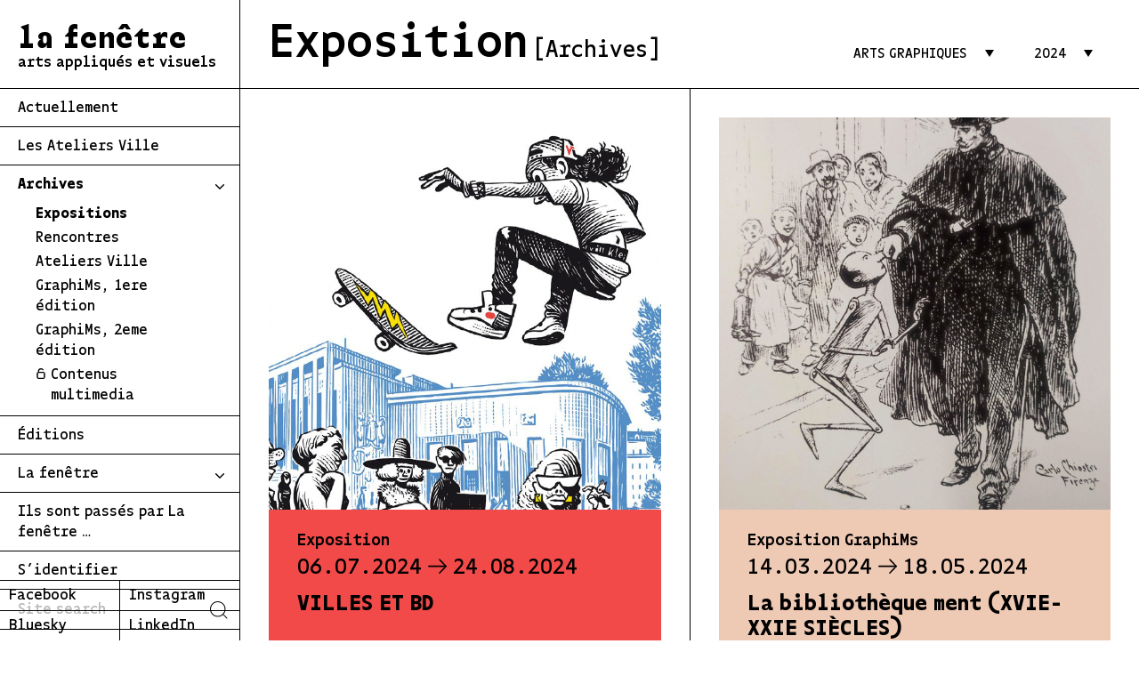

--- FILE ---
content_type: text/html; charset=UTF-8
request_url: https://la-fenetre.com/les-archives/exposition/?thematique=arts-graphiques&annee=2024
body_size: 12553
content:
<!doctype html>
<html dir="ltr" lang="fr-FR" prefix="og: https://ogp.me/ns#" class="no-js">
	<head>
		<meta charset="UTF-8">
		<title>Exposition - La Fenêtre : La Fenêtre</title>

		<link rel="apple-touch-icon" sizes="180x180" href="https://la-fenetre.com/wp-content/themes/la_fenetre_V2/img/icons/apple-touch-icon.png">
		<link rel="icon" type="image/png" sizes="32x32" href="https://la-fenetre.com/wp-content/themes/la_fenetre_V2/img/icons/favicon-32x32.png">
		<link rel="icon" type="image/png" sizes="16x16" href="https://la-fenetre.com/wp-content/themes/la_fenetre_V2/img/icons/favicon-16x16.png">
		<link rel="manifest" href="https://la-fenetre.com/wp-content/themes/la_fenetre_V2/img/icons/site.webmanifest">
		<link rel="mask-icon" href="https://la-fenetre.com/wp-content/themes/la_fenetre_V2/img/icons/safari-pinned-tab.svg" color="#5bbad5">
		<meta name="msapplication-TileColor" content="#da532c">
		<meta name="theme-color" content="#ffffff">

		<meta http-equiv="X-UA-Compatible" content="IE=edge,chrome=1">
		<meta name="viewport" content="width=device-width, initial-scale=1.0">
		<meta name="description" content="Centre d&#039;Art dédié à l&#039;architecture, au design et aux arts visuels">

		
		<!-- All in One SEO 4.8.3.2 - aioseo.com -->
	<meta name="robots" content="max-image-preview:large" />
	<link rel="canonical" href="https://la-fenetre.com/les-archives/exposition/" />
	<meta name="generator" content="All in One SEO (AIOSEO) 4.8.3.2" />
		<script type="application/ld+json" class="aioseo-schema">
			{"@context":"https:\/\/schema.org","@graph":[{"@type":"BreadcrumbList","@id":"https:\/\/la-fenetre.com\/les-archives\/exposition\/#breadcrumblist","itemListElement":[{"@type":"ListItem","@id":"https:\/\/la-fenetre.com#listItem","position":1,"name":"Home","item":"https:\/\/la-fenetre.com","nextItem":{"@type":"ListItem","@id":"https:\/\/la-fenetre.com\/les-archives\/exposition\/#listItem","name":"Exposition"}},{"@type":"ListItem","@id":"https:\/\/la-fenetre.com\/les-archives\/exposition\/#listItem","position":2,"name":"Exposition","previousItem":{"@type":"ListItem","@id":"https:\/\/la-fenetre.com#listItem","name":"Home"}}]},{"@type":"CollectionPage","@id":"https:\/\/la-fenetre.com\/les-archives\/exposition\/#collectionpage","url":"https:\/\/la-fenetre.com\/les-archives\/exposition\/","name":"Exposition - La Fen\u00eatre","inLanguage":"fr-FR","isPartOf":{"@id":"https:\/\/la-fenetre.com\/#website"},"breadcrumb":{"@id":"https:\/\/la-fenetre.com\/les-archives\/exposition\/#breadcrumblist"}},{"@type":"Organization","@id":"https:\/\/la-fenetre.com\/#organization","name":"La Fen\u00eatre","description":"Centre d'Art d\u00e9di\u00e9 \u00e0 l'architecture, au design et aux arts visuels","url":"https:\/\/la-fenetre.com\/"},{"@type":"WebSite","@id":"https:\/\/la-fenetre.com\/#website","url":"https:\/\/la-fenetre.com\/","name":"La Fen\u00eatre","description":"Centre d'Art d\u00e9di\u00e9 \u00e0 l'architecture, au design et aux arts visuels","inLanguage":"fr-FR","publisher":{"@id":"https:\/\/la-fenetre.com\/#organization"}}]}
		</script>
		<!-- All in One SEO -->

<link rel='dns-prefetch' href='//sibforms.com' />
<link rel="alternate" type="application/rss+xml" title="La Fenêtre &raquo; Flux" href="https://la-fenetre.com/feed/" />
<link rel="alternate" type="application/rss+xml" title="La Fenêtre &raquo; Flux des commentaires" href="https://la-fenetre.com/comments/feed/" />
<link rel="alternate" type="application/rss+xml" title="Flux pour La Fenêtre &raquo; Exposition Type d&#039;événement" href="https://la-fenetre.com/les-archives/exposition/feed/" />
<style id='wp-img-auto-sizes-contain-inline-css' type='text/css'>
img:is([sizes=auto i],[sizes^="auto," i]){contain-intrinsic-size:3000px 1500px}
/*# sourceURL=wp-img-auto-sizes-contain-inline-css */
</style>
<style id='wp-emoji-styles-inline-css' type='text/css'>

	img.wp-smiley, img.emoji {
		display: inline !important;
		border: none !important;
		box-shadow: none !important;
		height: 1em !important;
		width: 1em !important;
		margin: 0 0.07em !important;
		vertical-align: -0.1em !important;
		background: none !important;
		padding: 0 !important;
	}
/*# sourceURL=wp-emoji-styles-inline-css */
</style>
<link rel='stylesheet' id='wp-block-library-css' href='https://la-fenetre.com/wp-includes/css/dist/block-library/style.min.css?ver=6.9' type='text/css' media='all' />
<style id='global-styles-inline-css' type='text/css'>
:root{--wp--preset--aspect-ratio--square: 1;--wp--preset--aspect-ratio--4-3: 4/3;--wp--preset--aspect-ratio--3-4: 3/4;--wp--preset--aspect-ratio--3-2: 3/2;--wp--preset--aspect-ratio--2-3: 2/3;--wp--preset--aspect-ratio--16-9: 16/9;--wp--preset--aspect-ratio--9-16: 9/16;--wp--preset--color--black: #000000;--wp--preset--color--cyan-bluish-gray: #abb8c3;--wp--preset--color--white: #ffffff;--wp--preset--color--pale-pink: #f78da7;--wp--preset--color--vivid-red: #cf2e2e;--wp--preset--color--luminous-vivid-orange: #ff6900;--wp--preset--color--luminous-vivid-amber: #fcb900;--wp--preset--color--light-green-cyan: #7bdcb5;--wp--preset--color--vivid-green-cyan: #00d084;--wp--preset--color--pale-cyan-blue: #8ed1fc;--wp--preset--color--vivid-cyan-blue: #0693e3;--wp--preset--color--vivid-purple: #9b51e0;--wp--preset--gradient--vivid-cyan-blue-to-vivid-purple: linear-gradient(135deg,rgb(6,147,227) 0%,rgb(155,81,224) 100%);--wp--preset--gradient--light-green-cyan-to-vivid-green-cyan: linear-gradient(135deg,rgb(122,220,180) 0%,rgb(0,208,130) 100%);--wp--preset--gradient--luminous-vivid-amber-to-luminous-vivid-orange: linear-gradient(135deg,rgb(252,185,0) 0%,rgb(255,105,0) 100%);--wp--preset--gradient--luminous-vivid-orange-to-vivid-red: linear-gradient(135deg,rgb(255,105,0) 0%,rgb(207,46,46) 100%);--wp--preset--gradient--very-light-gray-to-cyan-bluish-gray: linear-gradient(135deg,rgb(238,238,238) 0%,rgb(169,184,195) 100%);--wp--preset--gradient--cool-to-warm-spectrum: linear-gradient(135deg,rgb(74,234,220) 0%,rgb(151,120,209) 20%,rgb(207,42,186) 40%,rgb(238,44,130) 60%,rgb(251,105,98) 80%,rgb(254,248,76) 100%);--wp--preset--gradient--blush-light-purple: linear-gradient(135deg,rgb(255,206,236) 0%,rgb(152,150,240) 100%);--wp--preset--gradient--blush-bordeaux: linear-gradient(135deg,rgb(254,205,165) 0%,rgb(254,45,45) 50%,rgb(107,0,62) 100%);--wp--preset--gradient--luminous-dusk: linear-gradient(135deg,rgb(255,203,112) 0%,rgb(199,81,192) 50%,rgb(65,88,208) 100%);--wp--preset--gradient--pale-ocean: linear-gradient(135deg,rgb(255,245,203) 0%,rgb(182,227,212) 50%,rgb(51,167,181) 100%);--wp--preset--gradient--electric-grass: linear-gradient(135deg,rgb(202,248,128) 0%,rgb(113,206,126) 100%);--wp--preset--gradient--midnight: linear-gradient(135deg,rgb(2,3,129) 0%,rgb(40,116,252) 100%);--wp--preset--font-size--small: 13px;--wp--preset--font-size--medium: 20px;--wp--preset--font-size--large: 36px;--wp--preset--font-size--x-large: 42px;--wp--preset--spacing--20: 0.44rem;--wp--preset--spacing--30: 0.67rem;--wp--preset--spacing--40: 1rem;--wp--preset--spacing--50: 1.5rem;--wp--preset--spacing--60: 2.25rem;--wp--preset--spacing--70: 3.38rem;--wp--preset--spacing--80: 5.06rem;--wp--preset--shadow--natural: 6px 6px 9px rgba(0, 0, 0, 0.2);--wp--preset--shadow--deep: 12px 12px 50px rgba(0, 0, 0, 0.4);--wp--preset--shadow--sharp: 6px 6px 0px rgba(0, 0, 0, 0.2);--wp--preset--shadow--outlined: 6px 6px 0px -3px rgb(255, 255, 255), 6px 6px rgb(0, 0, 0);--wp--preset--shadow--crisp: 6px 6px 0px rgb(0, 0, 0);}:where(.is-layout-flex){gap: 0.5em;}:where(.is-layout-grid){gap: 0.5em;}body .is-layout-flex{display: flex;}.is-layout-flex{flex-wrap: wrap;align-items: center;}.is-layout-flex > :is(*, div){margin: 0;}body .is-layout-grid{display: grid;}.is-layout-grid > :is(*, div){margin: 0;}:where(.wp-block-columns.is-layout-flex){gap: 2em;}:where(.wp-block-columns.is-layout-grid){gap: 2em;}:where(.wp-block-post-template.is-layout-flex){gap: 1.25em;}:where(.wp-block-post-template.is-layout-grid){gap: 1.25em;}.has-black-color{color: var(--wp--preset--color--black) !important;}.has-cyan-bluish-gray-color{color: var(--wp--preset--color--cyan-bluish-gray) !important;}.has-white-color{color: var(--wp--preset--color--white) !important;}.has-pale-pink-color{color: var(--wp--preset--color--pale-pink) !important;}.has-vivid-red-color{color: var(--wp--preset--color--vivid-red) !important;}.has-luminous-vivid-orange-color{color: var(--wp--preset--color--luminous-vivid-orange) !important;}.has-luminous-vivid-amber-color{color: var(--wp--preset--color--luminous-vivid-amber) !important;}.has-light-green-cyan-color{color: var(--wp--preset--color--light-green-cyan) !important;}.has-vivid-green-cyan-color{color: var(--wp--preset--color--vivid-green-cyan) !important;}.has-pale-cyan-blue-color{color: var(--wp--preset--color--pale-cyan-blue) !important;}.has-vivid-cyan-blue-color{color: var(--wp--preset--color--vivid-cyan-blue) !important;}.has-vivid-purple-color{color: var(--wp--preset--color--vivid-purple) !important;}.has-black-background-color{background-color: var(--wp--preset--color--black) !important;}.has-cyan-bluish-gray-background-color{background-color: var(--wp--preset--color--cyan-bluish-gray) !important;}.has-white-background-color{background-color: var(--wp--preset--color--white) !important;}.has-pale-pink-background-color{background-color: var(--wp--preset--color--pale-pink) !important;}.has-vivid-red-background-color{background-color: var(--wp--preset--color--vivid-red) !important;}.has-luminous-vivid-orange-background-color{background-color: var(--wp--preset--color--luminous-vivid-orange) !important;}.has-luminous-vivid-amber-background-color{background-color: var(--wp--preset--color--luminous-vivid-amber) !important;}.has-light-green-cyan-background-color{background-color: var(--wp--preset--color--light-green-cyan) !important;}.has-vivid-green-cyan-background-color{background-color: var(--wp--preset--color--vivid-green-cyan) !important;}.has-pale-cyan-blue-background-color{background-color: var(--wp--preset--color--pale-cyan-blue) !important;}.has-vivid-cyan-blue-background-color{background-color: var(--wp--preset--color--vivid-cyan-blue) !important;}.has-vivid-purple-background-color{background-color: var(--wp--preset--color--vivid-purple) !important;}.has-black-border-color{border-color: var(--wp--preset--color--black) !important;}.has-cyan-bluish-gray-border-color{border-color: var(--wp--preset--color--cyan-bluish-gray) !important;}.has-white-border-color{border-color: var(--wp--preset--color--white) !important;}.has-pale-pink-border-color{border-color: var(--wp--preset--color--pale-pink) !important;}.has-vivid-red-border-color{border-color: var(--wp--preset--color--vivid-red) !important;}.has-luminous-vivid-orange-border-color{border-color: var(--wp--preset--color--luminous-vivid-orange) !important;}.has-luminous-vivid-amber-border-color{border-color: var(--wp--preset--color--luminous-vivid-amber) !important;}.has-light-green-cyan-border-color{border-color: var(--wp--preset--color--light-green-cyan) !important;}.has-vivid-green-cyan-border-color{border-color: var(--wp--preset--color--vivid-green-cyan) !important;}.has-pale-cyan-blue-border-color{border-color: var(--wp--preset--color--pale-cyan-blue) !important;}.has-vivid-cyan-blue-border-color{border-color: var(--wp--preset--color--vivid-cyan-blue) !important;}.has-vivid-purple-border-color{border-color: var(--wp--preset--color--vivid-purple) !important;}.has-vivid-cyan-blue-to-vivid-purple-gradient-background{background: var(--wp--preset--gradient--vivid-cyan-blue-to-vivid-purple) !important;}.has-light-green-cyan-to-vivid-green-cyan-gradient-background{background: var(--wp--preset--gradient--light-green-cyan-to-vivid-green-cyan) !important;}.has-luminous-vivid-amber-to-luminous-vivid-orange-gradient-background{background: var(--wp--preset--gradient--luminous-vivid-amber-to-luminous-vivid-orange) !important;}.has-luminous-vivid-orange-to-vivid-red-gradient-background{background: var(--wp--preset--gradient--luminous-vivid-orange-to-vivid-red) !important;}.has-very-light-gray-to-cyan-bluish-gray-gradient-background{background: var(--wp--preset--gradient--very-light-gray-to-cyan-bluish-gray) !important;}.has-cool-to-warm-spectrum-gradient-background{background: var(--wp--preset--gradient--cool-to-warm-spectrum) !important;}.has-blush-light-purple-gradient-background{background: var(--wp--preset--gradient--blush-light-purple) !important;}.has-blush-bordeaux-gradient-background{background: var(--wp--preset--gradient--blush-bordeaux) !important;}.has-luminous-dusk-gradient-background{background: var(--wp--preset--gradient--luminous-dusk) !important;}.has-pale-ocean-gradient-background{background: var(--wp--preset--gradient--pale-ocean) !important;}.has-electric-grass-gradient-background{background: var(--wp--preset--gradient--electric-grass) !important;}.has-midnight-gradient-background{background: var(--wp--preset--gradient--midnight) !important;}.has-small-font-size{font-size: var(--wp--preset--font-size--small) !important;}.has-medium-font-size{font-size: var(--wp--preset--font-size--medium) !important;}.has-large-font-size{font-size: var(--wp--preset--font-size--large) !important;}.has-x-large-font-size{font-size: var(--wp--preset--font-size--x-large) !important;}
/*# sourceURL=global-styles-inline-css */
</style>

<style id='classic-theme-styles-inline-css' type='text/css'>
/*! This file is auto-generated */
.wp-block-button__link{color:#fff;background-color:#32373c;border-radius:9999px;box-shadow:none;text-decoration:none;padding:calc(.667em + 2px) calc(1.333em + 2px);font-size:1.125em}.wp-block-file__button{background:#32373c;color:#fff;text-decoration:none}
/*# sourceURL=/wp-includes/css/classic-themes.min.css */
</style>
<link rel='stylesheet' id='cstmsrch_stylesheet-css' href='https://la-fenetre.com/wp-content/plugins/custom-search-plugin/css/style.css?ver=1.51' type='text/css' media='all' />
<link rel='stylesheet' id='swpm.common-css' href='https://la-fenetre.com/wp-content/plugins/simple-membership/css/swpm.common.css?ver=4.6.4' type='text/css' media='all' />
<link rel='stylesheet' id='swpm-form-builder-css-css' href='https://la-fenetre.com/wp-content/plugins/swpm-form-builder/css/swpm-form-builder.css?ver=5.1.1' type='text/css' media='all' />
<link rel='stylesheet' id='swpm-jqueryui-css-css' href='https://la-fenetre.com/wp-content/plugins/swpm-form-builder/css/smoothness/jquery-ui-1.10.3.min.css?ver=5.1.1' type='text/css' media='all' />
<link rel='stylesheet' id='sendInBlue-css' href='https://sibforms.com/forms/end-form/build/sib-styles.css?ver=1.0' type='text/css' media='all' />
<link rel='stylesheet' id='html5blank-css' href='https://la-fenetre.com/wp-content/themes/la_fenetre_V2/style.css?ver=1.0' type='text/css' media='all' />
<link rel='stylesheet' id='slickCss-css' href='https://la-fenetre.com/wp-content/themes/la_fenetre_V2/css/slick.css?ver=1.0' type='text/css' media='all' />
<script type="text/javascript" src="https://la-fenetre.com/wp-includes/js/jquery/jquery.min.js?ver=3.7.1" id="jquery-core-js"></script>
<script type="text/javascript" src="https://la-fenetre.com/wp-includes/js/jquery/jquery-migrate.min.js?ver=3.4.1" id="jquery-migrate-js"></script>
<link rel="https://api.w.org/" href="https://la-fenetre.com/wp-json/" /><link rel="alternate" title="JSON" type="application/json" href="https://la-fenetre.com/wp-json/wp/v2/les-archives/3" /><link rel="EditURI" type="application/rsd+xml" title="RSD" href="https://la-fenetre.com/xmlrpc.php?rsd" />
<meta name="generator" content="WordPress 6.9" />
<!-- <meta name="swpm" version="5.1.1" /> -->
	</head>
	
	<body class="archive tax-les-archives term-exposition term-3 wp-theme-la_fenetre_V2 cstmsrch_ evenement-villes-et-bd-2">

		<!-- wrapper -->
		<div class="wrapper" data-scroll-container>

			<!-- header -->
			<header class="header clear" role="banner">
				<div class="headerMobile">
					<div class="menuToggle">Menu</div>
					<!-- logo -->
					<div class="logo flex">
							<a href="https://la-fenetre.com">
															la fenêtre
														<h2>arts appliqués et visuels</h2>
							</a>
					</div>
				</div>
					<div class="contenuHeader">

						<!-- logo -->
						<div class="logo flex flexAlignEnd">
							<a href="https://la-fenetre.com">
															la fenêtre
														<h2>arts appliqués et visuels</h2>
							</a>
						</div>
						<!-- /logo -->

						<!-- nav -->
						<nav class="nav" role="navigation">
							<div class="menu-container"><ul><li id="menu-item-27" class="menu-item menu-item-type-post_type menu-item-object-page menu-item-27"><a href="https://la-fenetre.com/programmation/">Actuellement</a></li>
<li id="menu-item-2273" class="menu-item menu-item-type-custom menu-item-object-custom menu-item-2273"><a href="https://la-fenetre.com/evenement/ateliersville/">Les Ateliers Ville</a></li>
<li id="menu-item-45" class="chevronIconMenu menuArchives menu-item menu-item-type-custom menu-item-object-custom current-menu-ancestor current-menu-parent menu-item-has-children menu-item-45"><a href="#">Archives</a>
<ul class="sub-menu">
	<li id="menu-item-46" class="menu-item menu-item-type-taxonomy menu-item-object-les-archives current-menu-item menu-item-46"><a href="https://la-fenetre.com/les-archives/exposition/" aria-current="page">Expositions</a></li>
	<li id="menu-item-400" class="menu-item menu-item-type-taxonomy menu-item-object-les-archives menu-item-400"><a href="https://la-fenetre.com/les-archives/rencontre/">Rencontres</a></li>
	<li id="menu-item-534" class="menu-item menu-item-type-taxonomy menu-item-object-les-archives menu-item-534"><a href="https://la-fenetre.com/les-archives/atelier-ville/">Ateliers Ville</a></li>
	<li id="menu-item-1496" class="menu-item menu-item-type-custom menu-item-object-custom menu-item-1496"><a href="https://la-fenetre.com/evenement/graphims-2023/">GraphiMs, 1ere édition</a></li>
	<li id="menu-item-2767" class="menu-item menu-item-type-custom menu-item-object-custom menu-item-2767"><a href="https://la-fenetre.com/graphims-2024">GraphiMs, 2eme édition</a></li>
	<li id="menu-item-1836" class="lock menu-item menu-item-type-post_type menu-item-object-page menu-item-1836"><a href="https://la-fenetre.com/archives-media/">Contenus multimedia</a></li>
</ul>
</li>
<li id="menu-item-34" class="menu-item menu-item-type-custom menu-item-object-custom menu-item-34"><a target="_blank" href="https://editions-la-fenetre-1.mywizi.com">Éditions</a></li>
<li id="menu-item-28" class="chevronIconMenu menuAPropos menu-item menu-item-type-custom menu-item-object-custom menu-item-has-children menu-item-28"><a href="#">La fenêtre</a>
<ul class="sub-menu">
	<li id="menu-item-30" class="menu-item menu-item-type-post_type menu-item-object-page menu-item-30"><a href="https://la-fenetre.com/la-fenetre/">La fenêtre c’est quoi ?</a></li>
	<li id="menu-item-2691" class="menu-item menu-item-type-post_type menu-item-object-page menu-item-2691"><a href="https://la-fenetre.com/infos-et-horaires/">Infos pratiques</a></li>
	<li id="menu-item-2873" class="menu-item menu-item-type-custom menu-item-object-custom menu-item-2873"><a href="https://la-fenetre.com/evenement/la-fenetre-opera/">La fenêtre à l&rsquo;Opéra</a></li>
	<li id="menu-item-1814" class="menu-item menu-item-type-post_type menu-item-object-page menu-item-1814"><a href="https://la-fenetre.com/rejoignez-nous/">Adhérer</a></li>
	<li id="menu-item-33" class="menu-item menu-item-type-post_type menu-item-object-page menu-item-33"><a href="https://la-fenetre.com/espace-presse/">Espace presse</a></li>
</ul>
</li>
<li id="menu-item-445" class="menu-item menu-item-type-post_type menu-item-object-page menu-item-445"><a href="https://la-fenetre.com/ils-sont-passes-par-la-fenetre/">Ils sont passés par La fenêtre &#8230;</a></li>
<li id="menu-item-1813" class="menu-item menu-item-type-post_type menu-item-object-page menu-item-1813"><a href="https://la-fenetre.com/membre-login/">S’identifier</a></li>
</ul></div>						</nav>
						<!-- /nav -->
						
						<!-- search -->
						<div class="search">
						
														
				
							<!--
							<form role="search" action="" method="get" id="searchform">
								<input type="text" id="search-bar" name="s" placeholder="Rechercher...">
    							<input type="image" alt="Rechercher" class="search-icon" src="/img/icon_search.png" />
							</form>	
							-->

							<div class="cstmsrch-search ">
					<form class="search-form" action="https://la-fenetre.com/?s=" method="get" >
				    	<input class="search-form-2" type="search" name="s" placeholder="Site search"> 
				    	<input class="search-submit" type="submit" name="cstmsrch_submit_all_type" value="Search"/>
					</form>
				</div>						</div>
						<!-- /search -->

						<!-- soMe -->
						<div class="soMe">
							<ul>
								<li><a href="https://www.facebook.com/LaFenetreCentredArt" target="_blank">Facebook</a></li>
								<li><a href="https://www.instagram.com/la_fenetre_mtp_/" target="_blank">Instagram</a></li>
								<li><a href="https://bsky.app/profile/la-fenetre.bsky.social" target="_blank">Bluesky</a></li>
								<li><a href="https://www.linkedin.com/company/la-fenetre-mtp/" target="_blank">LinkedIn</a></li>
							</ul>	
						</div>
						<!-- /soMe -->
						
						<!-- closeMobile -->
						<div class="close-container">
						  <div class="leftright"></div>
						  <div class="rightleft"></div>
						  <label class="close">fermer</label>
						</div>

						<!-- Icon home -->
						<a href="https://la-fenetre.com">
							<div class="iconHome">
								<svg version="1.1" id="Layer_1" xmlns="http://www.w3.org/2000/svg" xmlns:xlink="http://www.w3.org/1999/xlink" x="0px" y="0px" viewBox="0 0 30 30" style="enable-background:new 0 0 30 30;" xml:space="preserve">
									<g>
										<path d="M15,1.5l14,11.9l0,14.4c0,0.6-0.5,1-1,1l-7.7,0l0-5.2c0-2.9-2.4-5.3-5.3-5.3c-1.4,0-2.7,0.6-3.7,1.6s-1.5,2.3-1.5,3.7
											l0,5.2l-7.7,0c-0.6,0-1-0.5-1-1l0-14.4L15,1.5 M15,0.2L0,12.9l0,14.9c0,1.1,0.9,2,2,2c0,0,0,0,0,0l8.7,0l0-6.2
											c0-2.4,1.9-4.3,4.3-4.3h0c2.4,0,4.3,1.9,4.3,4.3l0,6.2l8.7,0c1.1,0,2-0.9,2-2l0-14.8L15,0.2L15,0.2z"/>
									</g>
								</svg>
							</div>
						</a>

					</div>
					

			</header>
			<!-- /header -->

	<main role="main">
		<!-- section -->
		<section>

        	


    <div class="TTpage">
        <div><h1>Exposition</h1>&nbsp;<span class="archives">[Archives]</span></div>
        <div>
            <div class="btnOpenFiltres">Filtres <span class="compteFiltre">2</span></div>
                  <div class="dropdown dropDownThematique">
            <button class="dropbtn">
                                    Arts graphiques                        
                
            </button>
            <div class="dropdown-content">
                <ul class="filter_thematique">
                    <li><a href="https://la-fenetre.com/les-archives/exposition/?annee=2024">Toutes thématiques</a></li>    
                    <li ><a href="https://la-fenetre.com/les-archives/exposition/?thematique=design-dobjet&annee=2024">Design d'objet</a></li><li ><a href="https://la-fenetre.com/les-archives/exposition/?thematique=carthographie&annee=2024">Carthographie</a></li><li ><a href="https://la-fenetre.com/les-archives/exposition/?thematique=patrimoine&annee=2024">Patrimoine</a></li><li ><a href="https://la-fenetre.com/les-archives/exposition/?thematique=design-graphique&annee=2024">Design graphique</a></li><li ><a href="https://la-fenetre.com/les-archives/exposition/?thematique=typographie&annee=2024">Typographie</a></li><li ><a href="https://la-fenetre.com/les-archives/exposition/?thematique=architecture&annee=2024">Architecture</a></li><li ><a href="https://la-fenetre.com/les-archives/exposition/?thematique=urbanisme&annee=2024">Urbanisme</a></li><li ><a href="https://la-fenetre.com/les-archives/exposition/?thematique=photographie&annee=2024">Photographie</a></li><li class="current"><a href="https://la-fenetre.com/les-archives/exposition/?thematique=arts-graphiques&annee=2024">Arts graphiques</a></li>                </ul>
            </div>
        </div>
                                    <div class="dropdown dropDownAnnee">
                
                <button class="dropbtn">
                                            2024                      
                </button>
                <div class="dropdown-content">
                    <ul class="filter_year">
                        <li><a href="https://la-fenetre.com/les-archives/exposition/?thematique=arts-graphiques">2011 - 2025</a></li><li ><a href="https://la-fenetre.com/les-archives/exposition/?thematique=arts-graphiques&annee=2012">2012</a></li><li ><a href="https://la-fenetre.com/les-archives/exposition/?thematique=arts-graphiques&annee=2011">2011</a></li><li class="current"><a href="https://la-fenetre.com/les-archives/exposition/?thematique=arts-graphiques&annee=2024">2024</a></li><li ><a href="https://la-fenetre.com/les-archives/exposition/?thematique=arts-graphiques&annee=2025">2025</a></li><li ><a href="https://la-fenetre.com/les-archives/exposition/?thematique=arts-graphiques&annee=2026">2026</a></li><li ><a href="https://la-fenetre.com/les-archives/exposition/?thematique=arts-graphiques&annee=2015">2015</a></li><li ><a href="https://la-fenetre.com/les-archives/exposition/?thematique=arts-graphiques&annee=2014">2014</a></li><li ><a href="https://la-fenetre.com/les-archives/exposition/?thematique=arts-graphiques&annee=2013">2013</a></li><li ><a href="https://la-fenetre.com/les-archives/exposition/?thematique=arts-graphiques&annee=2023">2023</a></li><li ><a href="https://la-fenetre.com/les-archives/exposition/?thematique=arts-graphiques&annee=2022">2022</a></li><li ><a href="https://la-fenetre.com/les-archives/exposition/?thematique=arts-graphiques&annee=2021">2021</a></li><li ><a href="https://la-fenetre.com/les-archives/exposition/?thematique=arts-graphiques&annee=2020">2020</a></li><li ><a href="https://la-fenetre.com/les-archives/exposition/?thematique=arts-graphiques&annee=2019">2019</a></li><li ><a href="https://la-fenetre.com/les-archives/exposition/?thematique=arts-graphiques&annee=2018">2018</a></li><li ><a href="https://la-fenetre.com/les-archives/exposition/?thematique=arts-graphiques&annee=2017">2017</a></li><li ><a href="https://la-fenetre.com/les-archives/exposition/?thematique=arts-graphiques&annee=2016">2016</a></li>                    </ul>
                </div>
            </div>
            
        </div>

    </div>
    <div id="filtres_mobile">
                <div class="titreFiltres"><strong>Thématiques</strong></div>
        <div id="filtres_mobile_thematique" class="scroll">
            <a href="https://la-fenetre.com/les-archives/exposition/?annee=2024">Toutes thématiques</a>      
            <a href="https://la-fenetre.com/les-archives/exposition/?thematique=design-dobjet&annee=2024">Design d'objet</a><a href="https://la-fenetre.com/les-archives/exposition/?thematique=carthographie&annee=2024">Carthographie</a><a href="https://la-fenetre.com/les-archives/exposition/?thematique=patrimoine&annee=2024">Patrimoine</a><a href="https://la-fenetre.com/les-archives/exposition/?thematique=design-graphique&annee=2024">Design graphique</a><a href="https://la-fenetre.com/les-archives/exposition/?thematique=typographie&annee=2024">Typographie</a><a href="https://la-fenetre.com/les-archives/exposition/?thematique=architecture&annee=2024">Architecture</a><a href="https://la-fenetre.com/les-archives/exposition/?thematique=urbanisme&annee=2024">Urbanisme</a><a href="https://la-fenetre.com/les-archives/exposition/?thematique=photographie&annee=2024">Photographie</a><a href="https://la-fenetre.com/les-archives/exposition/?thematique=arts-graphiques&annee=2024"class="active">Arts graphiques</a>        </div>
                <div class="titreFiltres"><strong>Années</strong></div>
        <div id="filtres_mobile_annee" class="scroll">
            
            <a href="https://la-fenetre.com/les-archives/exposition/?thematique=arts-graphiques">2011 - 2025</a>      
            <a href="https://la-fenetre.com/les-archives/exposition/?thematique=arts-graphiques&annee=2012">2012</a><a href="https://la-fenetre.com/les-archives/exposition/?thematique=arts-graphiques&annee=2011">2011</a><a href="https://la-fenetre.com/les-archives/exposition/?thematique=arts-graphiques&annee=2024"class="active">2024</a><a href="https://la-fenetre.com/les-archives/exposition/?thematique=arts-graphiques&annee=2025">2025</a><a href="https://la-fenetre.com/les-archives/exposition/?thematique=arts-graphiques&annee=2026">2026</a><a href="https://la-fenetre.com/les-archives/exposition/?thematique=arts-graphiques&annee=2015">2015</a><a href="https://la-fenetre.com/les-archives/exposition/?thematique=arts-graphiques&annee=2014">2014</a><a href="https://la-fenetre.com/les-archives/exposition/?thematique=arts-graphiques&annee=2013">2013</a><a href="https://la-fenetre.com/les-archives/exposition/?thematique=arts-graphiques&annee=2023">2023</a><a href="https://la-fenetre.com/les-archives/exposition/?thematique=arts-graphiques&annee=2022">2022</a><a href="https://la-fenetre.com/les-archives/exposition/?thematique=arts-graphiques&annee=2021">2021</a><a href="https://la-fenetre.com/les-archives/exposition/?thematique=arts-graphiques&annee=2020">2020</a><a href="https://la-fenetre.com/les-archives/exposition/?thematique=arts-graphiques&annee=2019">2019</a><a href="https://la-fenetre.com/les-archives/exposition/?thematique=arts-graphiques&annee=2018">2018</a><a href="https://la-fenetre.com/les-archives/exposition/?thematique=arts-graphiques&annee=2017">2017</a><a href="https://la-fenetre.com/les-archives/exposition/?thematique=arts-graphiques&annee=2016">2016</a>        </div>
    </div>
   

    <div class="overflowGrid">                
        <div class="gridArticle flexWrap">
                            <!-- article -->
								<article id="post-2308" class="post-2308 evenement type-evenement status-publish has-post-thumbnail hentry les-archives-exposition thematique-architecture thematique-arts-graphiques annee-34">

						<!-- post thumbnail -->
													<div class="vignetteEvent">
								<a href="https://la-fenetre.com/evenement/villes-et-bd-2/">
									<img width="698" height="698" src="https://la-fenetre.com/wp-content/uploads/2024/06/Capture-decran-2024-06-25-a-17.50.39.png" class="attachment-featured-event-Xlarge size-featured-event-Xlarge wp-post-image" alt="" decoding="async" fetchpriority="high" srcset="https://la-fenetre.com/wp-content/uploads/2024/06/Capture-decran-2024-06-25-a-17.50.39.png 698w, https://la-fenetre.com/wp-content/uploads/2024/06/Capture-decran-2024-06-25-a-17.50.39-540x540.png 540w, https://la-fenetre.com/wp-content/uploads/2024/06/Capture-decran-2024-06-25-a-17.50.39-320x320.png 320w, https://la-fenetre.com/wp-content/uploads/2024/06/Capture-decran-2024-06-25-a-17.50.39-200x200.png 200w" sizes="(max-width: 698px) 100vw, 698px" />								</a>
							</div>
												<!-- /post thumbnail -->
						<div class="contientInfosEvent" style="background-color:#f24949">
							<a href="https://la-fenetre.com/evenement/villes-et-bd-2/">
							<div class="infosEvent">
							<!-- type -->	
															<span class="postType">
								Exposition 								</span>
															<!-- dates -->	
							<div class="lesDates">
								06.07.2024 <img src='https://la-fenetre.com/wp-content/themes/la_fenetre_V2/img/flecheDate.svg' class='flecheDate'> 24.08.2024							</div>
							
							<!-- titre -->
							<h2>
															</h2>
							<h3>
								VILLES ET BD							</h3>
								<span class="accroche"></span>
							<!-- /post title -->
							</div>
							</a>
						</div>
						

						
													<div class="pastilleLieu">Hors<br>les murs</div>
						
					</article>
				
<!-- /article -->                            <!-- article -->
								<article id="post-1989" class="post-1989 evenement type-evenement status-publish has-post-thumbnail hentry les-archives-exposition les-archives-graphims thematique-design-graphique thematique-photographie thematique-arts-graphiques annee-34">

						<!-- post thumbnail -->
													<div class="vignetteEvent">
								<a href="https://la-fenetre.com/evenement/graphims-2024/la-bibliotheque-ment-xvie-xxie-siecles/">
									<img width="1200" height="1200" src="https://la-fenetre.com/wp-content/uploads/2024/01/Zola-affiche-Pinocchio_Chiostri-1200x1200.jpg" class="attachment-featured-event-Xlarge size-featured-event-Xlarge wp-post-image" alt="" decoding="async" srcset="https://la-fenetre.com/wp-content/uploads/2024/01/Zola-affiche-Pinocchio_Chiostri-1200x1200.jpg 1200w, https://la-fenetre.com/wp-content/uploads/2024/01/Zola-affiche-Pinocchio_Chiostri-540x540.jpg 540w, https://la-fenetre.com/wp-content/uploads/2024/01/Zola-affiche-Pinocchio_Chiostri-768x768.jpg 768w" sizes="(max-width: 1200px) 100vw, 1200px" />								</a>
							</div>
												<!-- /post thumbnail -->
						<div class="contientInfosEvent" style="background-color:#eec9b4">
							<a href="https://la-fenetre.com/evenement/graphims-2024/la-bibliotheque-ment-xvie-xxie-siecles/">
							<div class="infosEvent">
							<!-- type -->	
															<span class="postType">
								Exposition GraphiMs 								</span>
															<!-- dates -->	
							<div class="lesDates">
								14.03.2024 <img src='https://la-fenetre.com/wp-content/themes/la_fenetre_V2/img/flecheDate.svg' class='flecheDate'> 18.05.2024							</div>
							
							<!-- titre -->
							<h2>
															</h2>
							<h3>
								La bibliothèque ment (XVIE-XXIE SIÈCLES)							</h3>
								<span class="accroche"></span>
							<!-- /post title -->
							</div>
							</a>
						</div>
						

						
													<div class="pastilleLieu">GraphiMs</div>
						
					</article>
				
<!-- /article -->                            <!-- article -->
								<article id="post-1964" class="post-1964 evenement type-evenement status-publish has-post-thumbnail hentry les-archives-exposition les-archives-graphims thematique-design-graphique thematique-arts-graphiques annee-34">

						<!-- post thumbnail -->
													<div class="vignetteEvent">
								<a href="https://la-fenetre.com/evenement/graphims-2024/hommage-graphique-au-pere-noel/">
									<img width="1000" height="1000" src="https://la-fenetre.com/wp-content/uploads/2024/01/affichepn.jpg" class="attachment-featured-event-Xlarge size-featured-event-Xlarge wp-post-image" alt="" decoding="async" srcset="https://la-fenetre.com/wp-content/uploads/2024/01/affichepn.jpg 1000w, https://la-fenetre.com/wp-content/uploads/2024/01/affichepn-980x980.jpg 980w, https://la-fenetre.com/wp-content/uploads/2024/01/affichepn-540x540.jpg 540w, https://la-fenetre.com/wp-content/uploads/2024/01/affichepn-768x768.jpg 768w, https://la-fenetre.com/wp-content/uploads/2024/01/affichepn-320x320.jpg 320w, https://la-fenetre.com/wp-content/uploads/2024/01/affichepn-200x200.jpg 200w" sizes="(max-width: 1000px) 100vw, 1000px" />								</a>
							</div>
												<!-- /post thumbnail -->
						<div class="contientInfosEvent" style="background-color:#ebca37">
							<a href="https://la-fenetre.com/evenement/graphims-2024/hommage-graphique-au-pere-noel/">
							<div class="infosEvent">
							<!-- type -->	
															<span class="postType">
								Exposition GraphiMs 								</span>
															<!-- dates -->	
							<div class="lesDates">
								29.02.2024 <img src='https://la-fenetre.com/wp-content/themes/la_fenetre_V2/img/flecheDate.svg' class='flecheDate'> 18.05.2024							</div>
							
							<!-- titre -->
							<h2>
															</h2>
							<h3>
								Hommage graphique au Père noël							</h3>
								<span class="accroche"></span>
							<!-- /post title -->
							</div>
							</a>
						</div>
						

						
													<div class="pastilleLieu">À la<br>Fenêtre</div>
						
					</article>
				
<!-- /article -->                            <!-- article -->
								<article id="post-1986" class="post-1986 evenement type-evenement status-publish has-post-thumbnail hentry les-archives-graphims les-archives-exposition thematique-arts-graphiques annee-34">

						<!-- post thumbnail -->
													<div class="vignetteEvent">
								<a href="https://la-fenetre.com/evenement/graphims-2024/toonzie/">
									<img width="621" height="621" src="https://la-fenetre.com/wp-content/uploads/2024/01/Entraitslibres-Toonzie.jpg" class="attachment-featured-event-Xlarge size-featured-event-Xlarge wp-post-image" alt="" decoding="async" srcset="https://la-fenetre.com/wp-content/uploads/2024/01/Entraitslibres-Toonzie.jpg 621w, https://la-fenetre.com/wp-content/uploads/2024/01/Entraitslibres-Toonzie-540x540.jpg 540w, https://la-fenetre.com/wp-content/uploads/2024/01/Entraitslibres-Toonzie-320x320.jpg 320w, https://la-fenetre.com/wp-content/uploads/2024/01/Entraitslibres-Toonzie-200x200.jpg 200w" sizes="(max-width: 621px) 100vw, 621px" />								</a>
							</div>
												<!-- /post thumbnail -->
						<div class="contientInfosEvent" style="background-color:#f38d53">
							<a href="https://la-fenetre.com/evenement/graphims-2024/toonzie/">
							<div class="infosEvent">
							<!-- type -->	
															<span class="postType">
								Exposition GraphiMs 								</span>
															<!-- dates -->	
							<div class="lesDates">
								06.03.2024 <img src='https://la-fenetre.com/wp-content/themes/la_fenetre_V2/img/flecheDate.svg' class='flecheDate'> 04.05.2024							</div>
							
							<!-- titre -->
							<h2>
															</h2>
							<h3>
								Toonzie							</h3>
								<span class="accroche"></span>
							<!-- /post title -->
							</div>
							</a>
						</div>
						

						
													<div class="pastilleLieu">GraphiMs</div>
						
					</article>
				
<!-- /article -->                    </div>
    </div>
		</section>
		<!-- /section -->
	</main>
   
			<!-- Horaires -->
										<div class="marquee enable-animation" >
						<div class="marquee__content">&nbsp;-&nbsp;La Fenêtre est désormais située dans l'Opéra Comédie. L'exposition est ouverte du mercredi au samedi de 13h à 18h.</div>
						<div class="marquee__content" aria-hidden="true">&nbsp;-&nbsp;La Fenêtre est désormais située dans l'Opéra Comédie. L'exposition est ouverte du mercredi au samedi de 13h à 18h.</div>
				</div>
						<!-- footer -->
			<footer class="footer" role="contentinfo">

				<div></div>
				<div class="flex footerLaFenetre">
					<div class="flex footerAdresse">
						<div class="paddingTop60 paddingBottom60">
							<h4 class="titreFooterLaFenetre">La Fenêtre</h4>
							Place de la Comédie<br>
							(Opéra, entrée sur le parvis à droite)<br>
							34000 Montpellier<br>
							<a href="mailto:contact@la-fenetre.com">contact[at]la-fenetre.com</a>
						</div>
					</div>
					<div class="flex footerNewsletter">
						<div class="paddingTop60 paddingBottom60">
							<h4>Abonnez-vous à la lettre d’information</h4>et recevez toutes les actualités de La fenêtre
							<!-- Begin Sendinblue Form -->
							<!-- START - We recommend to place the below code in head tag of your website html  -->
							<!--<link rel="stylesheet" href="https://sibforms.com/forms/end-form/build/sib-styles.css">-->
							
							<!-- START - We recommend to place the below code where you want the form in your website html  -->
							<div class="sib-form">
							<div id="sib-form-container" class="sib-form-container">
								
								<div id="sib-container" class="sib-container--large sib-container--vertical" style="text-align:center; max-width:540px;direction:ltr">
								<form id="sib-form" method="POST" action="https://f12c47a5.sibforms.com/serve/[base64]" data-type="subscription">
									<div style="padding: 8px 0;">
										<div class="sib-input sib-form-block">
											<div class="form__entry entry_block">
											<div class="form__label-row ">

												<div class="entry__field">
													<input class="input" type="text" id="EMAIL" name="EMAIL" autocomplete="off" placeholder="Email" data-required="true" required />
													<button class="sib-form-block__button sib-form-block__button-with-loader" form="sib-form" type="submit">
														<svg class="icon clickable__icon progress-indicator__icon sib-hide-loader-icon" viewBox="0 0 512 512">
															<path d="M460.116 373.846l-20.823-12.022c-5.541-3.199-7.54-10.159-4.663-15.874 30.137-59.886 28.343-131.652-5.386-189.946-33.641-58.394-94.896-95.833-161.827-99.676C261.028 55.961 256 50.751 256 44.352V20.309c0-6.904 5.808-12.337 12.703-11.982 83.556 4.306 160.163 50.864 202.11 123.677 42.063 72.696 44.079 162.316 6.031 236.832-3.14 6.148-10.75 8.461-16.728 5.01z" />
														</svg>
														S&#039;abonner
													</button>
												</div>
											</div>

											<label class="entry__error entry__error--primary" style="font-size:16px; text-align:left; color:#ff0000;">
											</label>
											</div>
										</div>
									</div>
									<div id="error-message" class="sib-form-message-panel" style="font-size:16px; text-align:left; max-width:540px;">
										<div class="sib-form-message-panel__text sib-form-message-panel__text--center">
											<svg viewBox="0 0 512 512" class="sib-icon sib-notification__icon">
												<path d="M256 40c118.621 0 216 96.075 216 216 0 119.291-96.61 216-216 216-119.244 0-216-96.562-216-216 0-119.203 96.602-216 216-216m0-32C119.043 8 8 119.083 8 256c0 136.997 111.043 248 248 248s248-111.003 248-248C504 119.083 392.957 8 256 8zm-11.49 120h22.979c6.823 0 12.274 5.682 11.99 12.5l-7 168c-.268 6.428-5.556 11.5-11.99 11.5h-8.979c-6.433 0-11.722-5.073-11.99-11.5l-7-168c-.283-6.818 5.167-12.5 11.99-12.5zM256 340c-15.464 0-28 12.536-28 28s12.536 28 28 28 28-12.536 28-28-12.536-28-28-28z" />
											</svg>
											<span class="sib-form-message-panel__inner-text">Nous n&#039;avons pas pu confirmer votre inscription.</span>
										</div>
									</div>
									<div></div>
									<div id="success-message" class="sib-form-message-panel" style="font-size:16px; text-align:left; color:#085229; background-color:#e7faf0; border-color:#13ce66;max-width:540px;">
										<div class="sib-form-message-panel__text sib-form-message-panel__text--center">
											<svg viewBox="0 0 512 512" class="sib-icon sib-notification__icon">
											<path d="M256 8C119.033 8 8 119.033 8 256s111.033 248 248 248 248-111.033 248-248S392.967 8 256 8zm0 464c-118.664 0-216-96.055-216-216 0-118.663 96.055-216 216-216 118.664 0 216 96.055 216 216 0 118.663-96.055 216-216 216zm141.63-274.961L217.15 376.071c-4.705 4.667-12.303 4.637-16.97-.068l-85.878-86.572c-4.667-4.705-4.637-12.303.068-16.97l8.52-8.451c4.705-4.667 12.303-4.637 16.97.068l68.976 69.533 163.441-162.13c4.705-4.667 12.303-4.637 16.97.068l8.451 8.52c4.668 4.705 4.637 12.303-.068 16.97z" />
											</svg>
											<span class="sib-form-message-panel__inner-text">Votre inscription est confirmée.</span>
										</div>
									</div>
									<div></div>
									<div style="padding: 8px 0; display:none">
									<div class="sib-optin sib-form-block">
										<div class="form__entry entry_mcq">
										<div class="form__label-row ">
											<div class="entry__choice" style="">
											<label>
												<input type="checkbox" class="input_replaced" value="1" id="ATELIERS-VILLE" name="ATELIERS-VILLE" />
												<span class="checkbox checkbox_tick_positive"></span><span style="font-size:14px; text-align:left; font-family:&quot;Helvetica&quot;, sans-serif; color:#3C4858; background-color:transparent;"><p>J'accepte de recevoir vos e-mails et confirme avoir pris connaissance de votre politique de confidentialité et mentions légales.</p></span> </label>
											</div>
										</div>
										<label class="entry__error entry__error--primary" style="font-size:16px; text-align:left; font-family:&quot;Helvetica&quot;, sans-serif; color:#661d1d; background-color:#ffeded; border-radius:3px; border-color:#ff4949;">
										</label>
										<label class="entry__specification" style="font-size:12px; text-align:left; font-family:&quot;Helvetica&quot;, sans-serif; color:#8390A4; text-align:left">
											Vous pouvez vous désinscrire à tout moment en cliquant sur le lien présent dans nos emails.
										</label>
										</div>
									</div>
									</div>
									<div class="displayNone" style="padding: 8px 0;">
										<div class="sib-form__declaration" style="direction:ltr">
											
											<p style="text-align:left; color:#000000; background-color:transparent;">
											Nous utilisons Sendinblue en tant que plateforme marketing. En soumettant ce formulaire, vous reconnaissez que les informations que vous allez fournir seront transmises à Sendinblue en sa qualité de processeur de données; et ce conformément à ses <a target="_blank" class="clickable_link" href="https://fr.sendinblue.com/legal/termsofuse/">conditions générales d'utilisation</a>.
											</p>
										</div>
									</div>
									

									<input type="text" name="email_address_check" value="" class="input--hidden">
									<input type="hidden" name="locale" value="fr">
								</form>
								</div>
							</div>
							</div>
							<!-- END - We recommend to place the below code where you want the form in your website html  -->

							<!-- START - We recommend to place the below code in footer or bottom of your website html  -->
							<script>
							window.REQUIRED_CODE_ERROR_MESSAGE = 'Veuillez choisir un code pays';
							window.LOCALE = 'fr';
							window.EMAIL_INVALID_MESSAGE = window.SMS_INVALID_MESSAGE = "Les informations que vous avez fournies ne sont pas valides. Veuillez vérifier le format du champ et réessayer.";

							window.REQUIRED_ERROR_MESSAGE = "Vous devez renseigner ce champ. ";

							window.GENERIC_INVALID_MESSAGE = "Les informations que vous avez fournies ne sont pas valides. Veuillez vérifier le format du champ et réessayer.";




							window.translation = {
								common: {
								selectedList: '{quantity} liste sélectionnée',
								selectedLists: '{quantity} listes sélectionnées'
								}
							};

							var AUTOHIDE = Boolean(0);
							</script>
							<script defer src="https://sibforms.com/forms/end-form/build/main.js"></script>


							<!-- END - We recommend to place the above code in footer or bottom of your website html  -->
							<!-- End Sendinblue Form -->
						</div>
					</div>
				</div>

			</footer>
			<!-- /footer -->
			
			<!-- Logos -->
			<div class="logosFooter paddingInternePage paddingTop60 paddingBottom60 textAlignCenter">
				<div><h4 class="titreSoutien">La fenêtre reçoit le soutien de :</h4></div>
				<div>
					<a href="https://www.prefectures-regions.gouv.fr/occitanie" target="_blank"><img src="https://la-fenetre.com/wp-content/themes/la_fenetre_V2/img/logos_footer/pref_region.png"></a>
					<a href="https://www.montpellier3m.fr/" target="_blank"><img src="https://la-fenetre.com/wp-content/themes/la_fenetre_V2/img/logos_footer/metro.png"></a>
					<a href="https://www.montpellier.fr/" target="_blank"><img src="https://la-fenetre.com/wp-content/themes/la_fenetre_V2/img/logos_footer/villeMtp.png"></a>
					<a href="https://www.montpellier2028.eu/" target="_blank"><img src="https://la-fenetre.com/wp-content/themes/la_fenetre_V2/img/logos_footer/Mcec.png"></a>
					<a href="https://www.service-civique.gouv.fr/" target="_blank"><img src="https://la-fenetre.com/wp-content/themes/la_fenetre_V2/img/logos_footer/service_civique.png"></a>
				</div>
			</div>
			<div class="logosFooter paddingInternePage paddingTop60 paddingBottom60 textAlignCenter borderTop">
				<div><h4 class="titreSoutien">La fenêtre est membre du réseau Air de Midi :</h4></div>
				<div>
					<a href="https://www.airdemidi.org/home" target="_blank"><img src="https://la-fenetre.com/wp-content/themes/la_fenetre_V2/img/logos_footer/airdemidi.png"></a>
				</div>
			</div>
		
			

			<div class="paddingInternePage borderTop paddingInternePageALaVertical textAlignCenter"><div class="menu-footer-container"><ul><li id="menu-item-232" class="menu-item menu-item-type-post_type menu-item-object-page menu-item-privacy-policy menu-item-232"><a rel="privacy-policy" href="https://la-fenetre.com/politique-de-confidentialite/">Mentions légales et politique de confidentialité</a></li>
</ul></div></div>
			&nbsp;

		</div>





		

		<div id="virtualAscenceur" >
			<div id="thumbVirtualAscenseur"></div>
		</div>
		
		<!-- /wrapper -->

		<script type="speculationrules">
{"prefetch":[{"source":"document","where":{"and":[{"href_matches":"/*"},{"not":{"href_matches":["/wp-*.php","/wp-admin/*","/wp-content/uploads/*","/wp-content/*","/wp-content/plugins/*","/wp-content/themes/la_fenetre_V2/*","/*\\?(.+)"]}},{"not":{"selector_matches":"a[rel~=\"nofollow\"]"}},{"not":{"selector_matches":".no-prefetch, .no-prefetch a"}}]},"eagerness":"conservative"}]}
</script>
<script type="text/javascript" id="jquery-form-validation-js-extra">
/* <![CDATA[ */
var swpmFbValidation = {"str":{"checkOne":"Please check at least one."}};
//# sourceURL=jquery-form-validation-js-extra
/* ]]> */
</script>
<script type="text/javascript" src="https://la-fenetre.com/wp-content/plugins/swpm-form-builder/js/jquery.validate.min.js?ver=5.1.1" id="jquery-form-validation-js"></script>
<script type="text/javascript" src="https://la-fenetre.com/wp-content/plugins/swpm-form-builder/js/swpm-validation.js?ver=5.1.1" id="swpm-form-builder-validation-js"></script>
<script type="text/javascript" src="https://la-fenetre.com/wp-content/plugins/swpm-form-builder/js/jquery.metadata.js?ver=5.1.1" id="swpm-form-builder-metadata-js"></script>
<script type="text/javascript" src="https://la-fenetre.com/wp-content/plugins/swpm-form-builder/js/i18n/validate/messages-fr_FR.js?ver=1.9.0" id="swpm-validation-i18n-js"></script>
<script type="text/javascript" src="https://la-fenetre.com/wp-includes/js/jquery/ui/core.min.js?ver=1.13.3" id="jquery-ui-core-js"></script>
<script type="text/javascript" src="https://la-fenetre.com/wp-includes/js/jquery/ui/mouse.min.js?ver=1.13.3" id="jquery-ui-mouse-js"></script>
<script type="text/javascript" src="https://la-fenetre.com/wp-includes/js/jquery/ui/sortable.min.js?ver=1.13.3" id="jquery-ui-sortable-js"></script>
<script type="text/javascript" src="https://la-fenetre.com/wp-content/plugins/custom-search-plugin/js/script.js?ver=1.51" id="cstmsrch_script-js"></script>
<script type="text/javascript" src="https://la-fenetre.com/wp-content/themes/la_fenetre_V2/js/lib/modernizr-custom.js?ver=1.0" id="modernizr-js"></script>
<script type="text/javascript" src="https://la-fenetre.com/wp-content/themes/la_fenetre_V2/js/lib/slick.min.js?ver=1.0" id="slick-js"></script>
<script type="text/javascript" src="https://la-fenetre.com/wp-content/themes/la_fenetre_V2/js/lib/loconative-scroll.min.js?ver=1.0" id="loconative-js"></script>
<script type="text/javascript" src="https://la-fenetre.com/wp-content/themes/la_fenetre_V2/js/lib/matchHeight.js?ver=1.0" id="matchHeight-js"></script>
<script type="text/javascript" src="https://la-fenetre.com/wp-content/themes/la_fenetre_V2/js/scripts.js?ver=1.0" id="main-js"></script>
<script id="wp-emoji-settings" type="application/json">
{"baseUrl":"https://s.w.org/images/core/emoji/17.0.2/72x72/","ext":".png","svgUrl":"https://s.w.org/images/core/emoji/17.0.2/svg/","svgExt":".svg","source":{"concatemoji":"https://la-fenetre.com/wp-includes/js/wp-emoji-release.min.js?ver=6.9"}}
</script>
<script type="module">
/* <![CDATA[ */
/*! This file is auto-generated */
const a=JSON.parse(document.getElementById("wp-emoji-settings").textContent),o=(window._wpemojiSettings=a,"wpEmojiSettingsSupports"),s=["flag","emoji"];function i(e){try{var t={supportTests:e,timestamp:(new Date).valueOf()};sessionStorage.setItem(o,JSON.stringify(t))}catch(e){}}function c(e,t,n){e.clearRect(0,0,e.canvas.width,e.canvas.height),e.fillText(t,0,0);t=new Uint32Array(e.getImageData(0,0,e.canvas.width,e.canvas.height).data);e.clearRect(0,0,e.canvas.width,e.canvas.height),e.fillText(n,0,0);const a=new Uint32Array(e.getImageData(0,0,e.canvas.width,e.canvas.height).data);return t.every((e,t)=>e===a[t])}function p(e,t){e.clearRect(0,0,e.canvas.width,e.canvas.height),e.fillText(t,0,0);var n=e.getImageData(16,16,1,1);for(let e=0;e<n.data.length;e++)if(0!==n.data[e])return!1;return!0}function u(e,t,n,a){switch(t){case"flag":return n(e,"\ud83c\udff3\ufe0f\u200d\u26a7\ufe0f","\ud83c\udff3\ufe0f\u200b\u26a7\ufe0f")?!1:!n(e,"\ud83c\udde8\ud83c\uddf6","\ud83c\udde8\u200b\ud83c\uddf6")&&!n(e,"\ud83c\udff4\udb40\udc67\udb40\udc62\udb40\udc65\udb40\udc6e\udb40\udc67\udb40\udc7f","\ud83c\udff4\u200b\udb40\udc67\u200b\udb40\udc62\u200b\udb40\udc65\u200b\udb40\udc6e\u200b\udb40\udc67\u200b\udb40\udc7f");case"emoji":return!a(e,"\ud83e\u1fac8")}return!1}function f(e,t,n,a){let r;const o=(r="undefined"!=typeof WorkerGlobalScope&&self instanceof WorkerGlobalScope?new OffscreenCanvas(300,150):document.createElement("canvas")).getContext("2d",{willReadFrequently:!0}),s=(o.textBaseline="top",o.font="600 32px Arial",{});return e.forEach(e=>{s[e]=t(o,e,n,a)}),s}function r(e){var t=document.createElement("script");t.src=e,t.defer=!0,document.head.appendChild(t)}a.supports={everything:!0,everythingExceptFlag:!0},new Promise(t=>{let n=function(){try{var e=JSON.parse(sessionStorage.getItem(o));if("object"==typeof e&&"number"==typeof e.timestamp&&(new Date).valueOf()<e.timestamp+604800&&"object"==typeof e.supportTests)return e.supportTests}catch(e){}return null}();if(!n){if("undefined"!=typeof Worker&&"undefined"!=typeof OffscreenCanvas&&"undefined"!=typeof URL&&URL.createObjectURL&&"undefined"!=typeof Blob)try{var e="postMessage("+f.toString()+"("+[JSON.stringify(s),u.toString(),c.toString(),p.toString()].join(",")+"));",a=new Blob([e],{type:"text/javascript"});const r=new Worker(URL.createObjectURL(a),{name:"wpTestEmojiSupports"});return void(r.onmessage=e=>{i(n=e.data),r.terminate(),t(n)})}catch(e){}i(n=f(s,u,c,p))}t(n)}).then(e=>{for(const n in e)a.supports[n]=e[n],a.supports.everything=a.supports.everything&&a.supports[n],"flag"!==n&&(a.supports.everythingExceptFlag=a.supports.everythingExceptFlag&&a.supports[n]);var t;a.supports.everythingExceptFlag=a.supports.everythingExceptFlag&&!a.supports.flag,a.supports.everything||((t=a.source||{}).concatemoji?r(t.concatemoji):t.wpemoji&&t.twemoji&&(r(t.twemoji),r(t.wpemoji)))});
//# sourceURL=https://la-fenetre.com/wp-includes/js/wp-emoji-loader.min.js
/* ]]> */
</script>

		
		<script>
			/*
			(function(i,s,o,g,r,a,m){i['GoogleAnalyticsObject']=r;i[r]=i[r]||function(){
			(i[r].q=i[r].q||[]).push(arguments)},i[r].l=1*new Date();a=s.createElement(o),
			m=s.getElementsByTagName(o)[0];a.async=1;a.src=g;m.parentNode.insertBefore(a,m)
			})(window,document,'script','https://www.google-analytics.com/analytics.js','ga');

			ga('create', 'UA-27044012-1', 'auto');
			ga('send', 'pageview');
			*/
		</script>

		<script async src="https://www.googletagmanager.com/gtag/js?id=UA-27044012-1"></script>
		<script>
			window.dataLayer = window.dataLayer || [];
			function gtag(){dataLayer.push(arguments);}
			gtag('js', new Date());
			gtag('config', 'UA-27044012-1');
		</script>
        

	</body>
</html>


--- FILE ---
content_type: text/css
request_url: https://la-fenetre.com/wp-content/themes/la_fenetre_V2/style.css?ver=1.0
body_size: 12492
content:
/*
	Theme Name: La Fenêtre V2 (Hublot)
	Description: Thème du centre d'art La Fenêtre
	Version: 2
	Author: Bientôt la péniche
	Author URI: https://www.bientotlapeniche.com
*/

/*------------------------------------*\
    MAIN
\*------------------------------------*/




/* global box-sizing */
*,
*:after,
*:before {
	-moz-box-sizing:border-box;
	box-sizing:border-box;
	/*
	-webkit-font-smoothing:antialiased;
	font-smoothing:antialiased;
	text-rendering:optimizeLegibility;
	*/
}






@font-face {
	font-family: "HublotReg";
	src: url('fonts/Hublot-Regular.woff2') format('woff2'), url('fonts/Hublot-Regular.woff') format('woff');
}  

@font-face {
	font-family: "HublotBold";
	src: url('fonts/Hublot-Bold.woff2') format('woff2'), url('fonts/Hublot-Bold.woff') format('woff');
}  

@font-face {
	font-family: "HublotDisplay";
	src: url('fonts/Hublot-Display.woff2') format('woff2'), url('fonts/Hublot-Display.woff') format('woff');
}  

@font-face {
	font-family: "HublotMedium";
	src: url('fonts/Hublot-Medium.woff2') format('woff2'), url('fonts/Hublot-Medium.woff') format('woff');
}  





/* html element 62.5% font-size for REM use */
html {
	font-size:62.5%;
	margin:0; padding:0;
}
body {
	font:1.6rem/1.45 'HublotReg', 'Helvetica Neue', Helvetica, Arial, sans-serif;
	margin:0; padding:0;
}

img {
	max-width:100%;
	height: auto;
}
a {
	color:black;
	text-decoration:none;
}
a:hover {
	color:black;
}
a:focus {
	outline:0;
}
a:hover,
a:active {
	outline:0;
}
input:focus {
	outline:0;
	border:1px solid #04A4CC;
}


/*------------------------------------*\
    VARIABLES
\*------------------------------------*/

:root {
	--largeurHeader: 320px;
	--margeHeader: 20px;
	--hauteurTT: 100px;
	--hauteurHeaderMobile: 60px;
	--margeInternePage: 32px;
	--largeurPageInterne : 1400px;
	--largeurPageInterneCourte : 980px;
	--paddingRightConfort : 5%;
	--wp--preset--font-size--small: 1.5rem;
    --wp--preset--font-size--medium: 1.8rem;
    --wp--preset--font-size--large: 2.5rem;
    --wp--preset--font-size--x-large: 3rem;
  }


/*------------------------------------*\
    ASCENCEUR
\*------------------------------------*/

/* FIREFOX */
html.no-cssscrollbar {
scrollbar-color: black white;
}


html::-webkit-scrollbar {
  /*width: calc(100vw - 200px);*/
	width:25px;
}
 
html::-webkit-scrollbar-track {
  background: white;
 /* box-shadow: inset 0 0 12px rgba(0, 0, 0, 0.5);*/
  border-left:1px solid black
}
 
html::-webkit-scrollbar-thumb {
  background: black;
  border: none;
}


html body.single::-webkit-scrollbar {
	  width:calc(100vw - var(--largeurPageInterne) - var(--largeurHeader));
	  min-width: 25px;
  }
   
  html body.single::-webkit-scrollbar-track {
	background: white;
	border-left:1px solid black;
	/*box-shadow: inset 7px 0 9px -7px rgba(0,0,0,0.7);*/
  }
   
  html body.single::-webkit-scrollbar-thumb {
	background: black;
	border: none;
  }

/* Les pages courtes */ 
html body.page-template-default:not(.page-programmation):not(.page-ils-sont-passes-par-la-fenetre)::-webkit-scrollbar,
html body.search::-webkit-scrollbar {
	width:calc(100vw - var(--largeurPageInterneCourte) - var(--largeurHeader));
	min-width: 25px;
}
 
html body.page-template-default:not(.page-programmation):not(.page-ils-sont-passes-par-la-fenetre)::-webkit-scrollbar-track,
html body.search::-webkit-scrollbar-track {
  background: white;
  border-left:1px solid black;
  /*box-shadow: inset 7px 0 9px -7px rgba(0,0,0,0.7);*/
}
 
html body.page-template-default:not(.page-programmation):not(.page-ils-sont-passes-par-la-fenetre)::-webkit-scrollbar-thumb,
html body.search::-webkit-scrollbar-thumb {
  background: black;
  border: none;
}


/* Virtual ascenceur */
#virtualAscenceur{position:fixed; width:calc(100% - var(--largeurPageInterne) - var(--largeurHeader)); height:100vh; background-color: white; top:0; right:0; border-left:1px solid black}
body.page-template-default:not(.page-programmation):not(.page-ils-sont-passes-par-la-fenetre) #virtualAscenceur {width:calc(100% - var(--largeurPageInterneCourte) - var(--largeurHeader))} /* pages courtes */
#thumbVirtualAscenseur {height:0; background-color: black;}

.no-cssscrollbar #virtualAscenceur {display:block}
.cssscrollbar #virtualAscenceur {display:none}

.no-cssscrollbar body.page-programmation #virtualAscenceur,
.no-cssscrollbar body.tax-les-archives #virtualAscenceur,
.no-cssscrollbar body.home #virtualAscenceur
{display: none;}






/*------------------------------------*\
    STRUCTURE
\*------------------------------------*/

/* wrapper */
.wrapper {
	position:relative;
	padding-left:var(--largeurHeader);
}
/* header */
.header {width:var(--largeurHeader); position:fixed; top:0; left: 0; height: 100%; border-right:1px solid #000}

/* logo */
.logo {height: var(--hauteurTT); border-bottom: 1px solid black;}
.headerMobile .logo {
	height: 100%;
    border-bottom: none;
    display: inline-flex;
    align-items: center;
	padding-right: var(--margeInternePage);
    padding-bottom: 0;
	flex-grow: 1;
    justify-content: flex-end;
	padding-top: 4px;
	text-align: right;
}

.logo-img {

}
/* nav */
.nav {

}

/* footer */
.footer {
	margin-top: -1px;
    border-top: 1px solid black;
	border-bottom: 1px solid black;
}


/*------------------------------------*\
    RESET CSS
\*------------------------------------*/
h1, h2, h3, h4 {margin: 0 !important; padding: 0 !important; font-family: 'hublotMedium', 'Helvetica Neue', Helvetica, Arial, sans-serif; font-weight: normal;}
ul {margin:0; padding:0}
ul li {list-style: none}
button {background-color: transparent;border: 1px solid black;padding: 7px 10px 5px; font-size: 1.5rem; color: black;font-family: 'hublotMedium', 'Helvetica Neue', Helvetica, Arial, sans-serif;}

/*------------------------------------*\
    SHORTCODE CSS
\*------------------------------------*/
.cap {text-transform: uppercase}
.bold, b, strong {font-family: "hublotBold", 'Helvetica Neue', Helvetica, Arial, sans-serif; font-weight: 400;}
.relative {position: relative !important}
.inlineBlock {display: inline-block;}
.flex {display: flex}
.flexWrap {flex-wrap: wrap}
.flexAlignCenter {align-items: center}
.flexAlignEnd {align-items: flex-end}
.textAlignCenter{text-align: center;}
.zIndex2 {z-index: 2 !important}
.noMargin, .noMargin p {margin:0}
.noMarginBottom {margin-bottom:0}
.marginTop10{margin-top: 10px !important;}
.marginTop30{margin-top: 30px !important;}
.marginTop60{margin-top: 60px !important;}
.marginTop100 {margin-top:100px !important}
.marginTop120 {margin-top:120px !important}
.margintop10 {margin-top: 10px !important;}
.marginbottom10 {margin-bottom: 10px !important;}
.marginbottomMedium {margin-bottom: 20px !important;}
.marginbottom60 {margin-bottom: 60px !important;}
.marginbottom100 {margin-bottom: 100px !important;}
.noPaddingBottom {padding-bottom: 0}
.paddingInternePage {padding: 0 var(--margeInternePage);}
.paddingInternePageALaVertical {padding-top:var(--margeInternePage); padding-bottom:var(--margeInternePage);}
.paddingTop10 {padding-top:10px !important}
.paddingTop60 {padding-top:60px !important}
.paddingBottom60 {padding-bottom:60px !important}
.paddingRightConfort {padding-right: 10%;}
.height100 {height: 100%;}
.borderTop {border-top: 1px solid black;}
.has-small-font-size {font-size:var(--wp--preset--font-size--small)}
.has-medium-font-size {font-size:var(--wp--preset--font-size--medium)}
.displayNone {display:none}
.fontSize28 {font-size: 2.8rem;}

.topMoins1 {top:-1px !important} /* Patche pour la TT à venir, pour bien la caler en haut quand elle est en margin-top:100 (du coup plus de margin-top: -1 */

/*------------------------------------*\
    COMMUNS CSS
\*------------------------------------*/
.chapo {
	font-size: 2.4rem;
    font-weight: 120;
    margin-bottom: 60px;
	line-height: 1.3;
}
.overflowGrid {overflow-x: hidden; width: 100%;}
.encadre {
	padding: 40px;
    border: 1px solid black;
    border-left: 0;
    border-right: 0;
    margin: 60px 0;
}

hr, .wp-block-separator {
	border:none;
    border-top: 1px solid;
    border-right: none;
    border-left: none;
}


/*------------------------------------*\
    TABLEAUX
\*------------------------------------*/

body.single table {font-size: 1.5rem; text-align: left;}
body.single table thead {border: none;border-bottom: 2px solid #000; text-align: left;}
body.single table thead tr, body.single table thead th {border: none;font-family: "hublotBold", 'Helvetica Neue', Helvetica, Arial, sans-serif;}
body.single table tbody tr td {border:none; vertical-align: top;}
body.single table tbody tr td:first-child, body.single table thead tr th:first-child {padding-left:0}
body.single table tbody tr {border-bottom: 1px solid #000;}

@media screen and (max-width: 500px) {
	table thead {
	  border: none;
	  clip: rect(0 0 0 0);
	  height: 1px;
	  margin: -1px;
	  overflow: hidden;
	  padding: 0;
	  position: absolute;
	  width: 1px;
	}
	
	table tr {
	  border-bottom: 3px solid #ddd;
	  display: block;
	  margin-bottom: .625em;
	  padding: 10px 0;
	}
	
	table td {
	  border-bottom: 1px solid #ddd;
	  display: block;
	  text-align: left;
	  padding:0 0 5px 0 !important;
	  font-size: 1.8rem;
	}
	
	table td::before {
	  content: attr(data-label);
	  font-weight: bold;
	  display: block;
	  font-family: "hublotBold", 'Helvetica Neue', Helvetica, Arial, sans-serif;
	  font-size: 1.5rem;
	}
	
	table td:last-child {
	  border-bottom: 0;
	}
  }
  
  
  
  
  
  
  
  
  
  



/*------------------------------------*\
    HEADER
\*------------------------------------*/
.contenuHeader {position: relative; height: 100%}

.menu-container a {display: block}

.logo, .logo h1 {line-height:1; font-size : 3.5rem; padding-left : var(--margeHeader); padding-bottom: 20px;font-family: "hublotDisplay", 'Helvetica Neue', Helvetica, Arial, sans-serif; font-weight: 400; -webkit-font-smoothing:antialiased;font-smoothing:antialiased;text-rendering:optimizeLegibility;}
.logo h2 {font-size:1.6rem !important; display: block !important;}

.nav li {font-size: 1.6rem; padding: 11px var(--margeHeader) 8px; border-bottom: 1px solid #000;}
.nav ul.sub-menu li {border:none; padding:2px var(--margeHeader); font-size: 1.6rem}
.nav ul li:hover > a, .nav ul.sub-menu li:hover, li.current-menu-item a, nav li.current-menu-ancestor > a {font-family: "hublotBold", 'Helvetica Neue', Helvetica, Arial, sans-serif; font-weight: 400;-webkit-font-smoothing:antialiased;font-smoothing:antialiased;text-rendering:optimizeLegibility;}
.nav ul.sub-menu li:first-child {padding-top:10px}

.nav li.lock{ 
	position:relative;
	padding-left: 37px !important;
  }
.nav li.lock a::before {
	content: url(img/lockIcon.svg);
	position: absolute;
	left: 16px;
    top: 1px;
  }


.header .soMe {position: absolute; bottom:0; left:0; width:100%; font-size: 1.6rem;}
.header .soMe ul {border-top:1px solid black; display:block; display:flex; flex-wrap: wrap;}
.header .soMe ul li {padding:6px 10px 4px; border-bottom:1px solid black; font-weight: 110; position: relative; overflow: hidden; width:50%; border-right: 1px solid black;}

.header .soMe ul li:last-child, .header .soMe ul li:nth-child(3) {border-bottom:none}
.header .soMe ul li:last-child, .header .soMe ul li:nth-child(2) {border-right:none}
.header .soMe ul li:hover {background-color: black;color: white;}
.header .soMe ul li:hover a {position:relative; margin-left:0px; transition: margin-left 0.25s}
.header .soMe ul li:hover a {color: white; margin-left:19px; transition: margin-left 0.25s}

.header .soMe ul li:before {
  content:url(img/flecheBlancheMenu.png) ;
  position: absolute;
  opacity: 0;  
  top: 7px;
  left: -20px;
  transition: 0.3s;
}
.header .soMe ul li:hover:before {
  opacity: 1;
  left: 10px;
}


.headerMobile {display:none; height: 100%}
.menuToggle {display: inline-flex;
    align-items: center;
    background-color: black;
    color: white;
    height: 100%;
    width: auto;
    padding: 0 var(--margeInternePage);
	text-transform: uppercase;
	padding-top: 4px;
}

.close-container{
  position: fixed;
  margin: auto;
  width: 30px;
  height: 30px;
  cursor: pointer;
  top: 30px;
  right: 40px;
  z-index: 2;
  display: none;
}
.iconHome {
  position: fixed;
  margin: auto;
  width: 32px;
  height: 32px;
  cursor: pointer;
  top: 29px;
  left: 40px;
  z-index: 2;
  display: none;
}

.leftright{
  height: 1px;
  width: 40px;
  position: absolute;
  /*background-color: black;*/
  border-radius: 2px;
  transform: rotate(45deg);
  transition: all .2s ease-in;
  margin-top:15px;
  left: -5px;
  border-top:1px solid black;
}

.rightleft{
  height: 1px;
  width: 40px;
  position: absolute;
  /*background-color: black;*/
  border-radius: 2px;
  transform: rotate(-45deg);
  transition: all .2s ease-in;
  margin-top:15px;
  left: -5px;
  border-top:1px solid black;
}

label{
  font-size: .6em;
  text-transform: uppercase;
  letter-spacing: 1px;
  transition: all .3s ease-in;
  opacity: 0;
}
.contenuHeader.open .close-container{
  display: block;
}
.contenuHeader.open .iconHome{
  display: block;
}

.contenuHeader.open .close-container .close{
  margin: 30px 0 0 -3px;
  position: absolute;
}

.close-container:hover .leftright{
  transform: rotate(0deg);
}
.close-container:hover .rightleft{
  transform: rotate(0deg);
}
.close-container:hover label{
  opacity: 1;
}

.chevronIconMenu {
background-image: url('img/chevron-down.svg');
background-repeat: no-repeat;
background-position: 95% 15px;
background-size: 18px 18px;
}


#searchform, .cstmsrch-search {position: relative}

input, button[type="submit"] {font-family: 'hublotMedium', 'Helvetica Neue', Helvetica, Arial, sans-serif;  }

input#search-bar, input.search-form-2 {
  margin: 0 auto;
  width: 100%;
  height: 45px;
  padding: 0 20px;
  font-size: 1.6rem;
  border: none;
  outline: none;
  background-color: transparent;
  -webkit-appearance: textfield;
  -webkit-appearance: none;
  border-radius: 0;
  padding-top: 3px;
  border-bottom: 1px solid black;
}

input.search-form-2::-webkit-search-cancel-button,
input.search-form-2::-webkit-search-decoration {
  -webkit-appearance: none;
}
/* IE / EDGE */
input.search-form-2::-ms-clear,
input.search-form-2::-ms-reveal {
    display: none;
}


input#search-bar:focus{
    border: none;
    transition: 0.35s ease;
    color: black;
	border-bottom: 1px solid black;
}
input#search-bar:focus::-webkit-input-placeholder{
      transition: opacity 0.45s ease; 
  	  opacity: 0;
     }
input#search-bar:focus::-moz-placeholder {
      transition: opacity 0.45s ease; 
  	  opacity: 0;
     }
input#search-bar:focus:-ms-placeholder {
     transition: opacity 0.45s ease; 
  	 opacity: 0;
     }  

input#search-bar::-webkit-input-placeholder,  input.search-form-2::-webkit-input-placeholder{
	font-family: 'hublotReg', 'Helvetica Neue', Helvetica, Arial, sans-serif;
	font-weight: 100;
	color:#b7b7b7;
}

input#search-bar:-ms-input-placeholder, input.search-form-2:-ms-input-placeholder {
	font-family: 'hublotReg', 'Helvetica Neue', Helvetica, Arial, sans-serif;
	font-weight: 100;
	color:#b7b7b7;
}

input#search-bar:-moz-placeholder, input.search-form-2:-moz-placeholder {
	font-family: 'hublotReg', 'Helvetica Neue', Helvetica, Arial, sans-serif;
	font-weight: 100;
	color:#b7b7b7;
}

input#search-bar::-moz-placeholder, input.search-form-2::-moz-placeholder {
	font-family: 'hublotReg', 'Helvetica Neue', Helvetica, Arial, sans-serif;
	font-weight: 100;
	color:#b7b7b7;
}

.search-icon, .search-submit{
  position: absolute;
  width: 20px;
  height: 20px;
  top: 13px;
  right: 13px;
}

.search-submit {
	border: none;
    background-color: transparent;
    text-indent: -1000px;
    overflow: hidden;
	background-image: url('img/icon_search.png');
	background-repeat: no-repeat;
    background-size: 20px;
}

input[type="search" i]:enabled:read-write:-webkit-any(:focus, :hover)::-webkit-search-cancel-button {opacity: 0;}
input[type="search" i]::-webkit-search-cancel-button {display: none;}



/*------------------------------------*\
    FOOTER
\*------------------------------------*/

.footer .footerLaFenetre > div {width: 50%; justify-content: center; text-align: center;}
.footerAdresse {border-right: 1px solid black;}
.footerAdresse a {text-decoration: underline;}
.footerLaFenetre h4 {font-size:2rem; font-family: 'hublotBold', 'Helvetica Neue', Helvetica, Arial, sans-serif;-webkit-font-smoothing:antialiased;font-smoothing:antialiased;text-rendering:optimizeLegibility; line-height: 1.1; font-weight: 400;}

.marquee {
	display: flex;
	overflow: hidden;
	user-select: none;
	gap: var(--gap);
	padding: 60px 0;
    border-top: 1px solid black;
    border-bottom: 1px solid black;
	margin-top: -1px;
	font-family: 'hublotMedium', 'Helvetica Neue', Helvetica, Arial, sans-serif;-webkit-font-smoothing:antialiased;font-smoothing:antialiased;text-rendering:optimizeLegibility;
  }
  
  .marquee__content {
	flex-shrink: 0;
	display: flex;
	justify-content: space-around;
	min-width: 100%;
	font-size: 3vw;
  }
  .enable-animation .marquee__content {
	animation: scroll 20s linear infinite;
  }
  .marquee:hover .marquee__content {
	animation-play-state: paused;
  }
  @keyframes scroll {
	from {
	  transform: translateX(0);
	}
	to {
	  transform: translateX(calc(-100%));
	}
  }

  h4.titreSoutien {margin-bottom: 30px !important;font-size: 2rem; font-family: 'hublotMedium', 'Helvetica Neue', Helvetica, Arial, sans-serif;-webkit-font-smoothing:antialiased;font-smoothing:antialiased;text-rendering:optimizeLegibility; font-weight: 400;}
  .logosFooter img {filter: grayscale(1);height: 100px; margin-right: 30px; margin-bottom: 30px;}
  .logosFooter img:hover {filter: grayscale(0);}

  .menu-footer-container li a {font-size:1.6rem; font-family: 'hublotMedium', 'Helvetica Neue', Helvetica, Arial, sans-serif;}

/*------------------------------------*\
    SEND IN BLUE
\*------------------------------------*/

.sib-form {
	font-size: 16px;
	font-family: "hublotReg", 'Helvetica Neue', Helvetica, Arial, sans-serif;;
}
.sib-form label {opacity: 1;letter-spacing: 0;}
#sib-container, .sib-form, .sib-form-block {padding:0}
#sib-container input:-ms-input-placeholder {
	text-align: left;
	font-family: "Helvetica", sans-serif;
	color: #c0ccda;
}

#sib-container input::placeholder {
	text-align: left;
	font-family: "Helvetica", sans-serif;
	color: #c0ccda;
}

#sib-container textarea::placeholder {
	text-align: left;
	font-family: "Helvetica", sans-serif;
	color: #c0ccda;
}
.sib-form .input {padding: 0 20px !important; padding-top: 4px!important;}
.sib-form .entry__field {
	-webkit-align-items: center;
	align-items: center;
	background: #fff;
	border: 1px solid black;
	border-radius: 0;
	display: -webkit-inline-flex;
	display: inline-flex;
	margin: 0.25rem 0;
	max-width: 100%;
}
.sib-form .input:not(textarea), .sib-form .input__button {height: 100%;}
.sib-form .clickable_link {
	background: none;
	border: 0;
	color: black;
	display: inline;
	padding: 0;
	text-decoration: underline;
}
.sib-form .clickable_link:focus, .sib-form .clickable_link:hover {
	color: black;
	text-decoration: underline;
}
.sib-form .entry__error {
	color: #ff0000;
	font-size: .87055056rem;
	line-height: 1.1;
}
.sib-form__declaration {padding: 0;}  
.sib-form-block__button {color:black; background-color:white; border-width:0px; cursor: pointer;-webkit-font-smoothing:antialiased;padding: 8px 18px 6px; font-family: 'hublotBold', 'Helvetica Neue', Helvetica, Arial, sans-serif !important;}
.sib-form-block__button:hover {color:white; background-color:black;}




/*------------------------------------*\
    PAGES
\*------------------------------------*/
.TTpage {
	height: calc(var(--hauteurTT) + 0px);
	border-bottom:1px solid black; border-top:1px solid black;
	padding:0 var(--margeInternePage);
	position: sticky; top: 0px;
	background-color: white;
	z-index: 1;
	margin-top: -1px;
	display: flex;
	align-items: center;
	justify-content: space-between;
}
.TTpage {margin-top: 80px;}
.TTpage:first-child {border-top:none; margin-top: 0;}


.titreTT {font-size:3.5rem; font-family: 'hublotDisplay', 'Helvetica Neue', Helvetica, Arial, sans-serif;;}



/*------------------------------------*\
    HOME
\*------------------------------------*/
body.home .TTpage {display: flex; text-align: center; justify-content: center; align-items: center;}
.TTpage .titreTT, .TTpage .isOpen {}
.TTpage .isOpen {font-size:1.8rem; display: flex; align-items: center; line-height: 1;     justify-content: center;}
.TTpage .isOpen img{width:40px; margin-left:10px; margin-top: 7px; display:none}
.TTpage .isOpen.close img{margin-top: 0; display:none}



/*------------------------------------*\
    ARTICLE LISTE
\*------------------------------------*/
.gridArticle {display: flex; width:calc(100% + 1px);}
.gridArticle article {width: 33.33%; /*border-right:1px solid black; border-bottom: 1px solid black;*/ position: relative; border: solid black;border-width: 0px 1px 1px 0; box-sizing: border-box;}
.gridArticle.gridPar2 article {width: 50%; /*border-right:1px solid black; border-bottom: 1px solid black; position: relative*/}

.gridArticle:not(.gridPar1) article {display: flex;flex-direction: column;}
/*.gridArticle article:nth-child(odd) {border-right: none}
.gridArticle article:nth-child(even) {border-right: 1px solid black; border-left:1px solid black}
.gridArticle.gridPar2 article:nth-child(odd) {border-right: none}
.gridArticle.gridPar2 article:nth-child(even) {border-right: none}*/

.gridArticle article .vignetteEvent {margin:var(--margeInternePage); margin-bottom:0; overflow: hidden;position: relative; cursor: pointer; /*z-index: -1;*/}
.gridArticle article .contientInfosEvent {margin: var(--margeInternePage) !important;margin-top: 0 !important;position: relative; flex:1}
.gridArticle.gridPar1 article .contientInfosEvent {margin: var(--margeInternePage) !important;margin-top: var(--margeInternePage) !important; margin-left:0 !important; position: relative; flex:1}


.gridArticle article .vignetteEvent img {width:100%; height: auto; display: block;}
.infosEvent {padding:var(--margeInternePage); padding-top:22px}
.infosEvent h2, .infosEvent h3 {font-size: 4rem; line-height: 1.2;} 
.infosEvent h2 {font-family: "hublotReg", 'Helvetica Neue', Helvetica, Arial, sans-serif; font-weight: 400; } 
.infosEvent h3 {font-family: "hublotBold", 'Helvetica Neue', Helvetica, Arial, sans-serif; font-weight: 400; -webkit-font-smoothing:antialiased;font-smoothing:antialiased;text-rendering:optimizeLegibility;} 
.gridArticle article img {transition:all 0.35s ease-in-out; transform: scale(1);  }
.gridArticle article:hover img {transform: scale(1.05); transition:all 0.35s ease-in-out}
.gridArticle .postType {font-family: "hublotMedium", 'Helvetica Neue', Helvetica, Arial, sans-serif; font-weight: 400; font-size: 1.8rem}
.gridArticle .lesDates {font-size: 2.4rem; margin-bottom: 10px;}

.gridArticle .pastilleLieu {
	position: absolute; top:calc(var(--margeInternePage) + 12px); right:calc(var(--margeInternePage) + 12px);
	display:flex; width:100px; height: 100px;
	border-radius: 50%; background-color: white;
	align-items: center; justify-content: center; text-align: center;
	text-transform: uppercase; line-height: 1; font-size:1.4rem;
	transform: scale(0.9);
	opacity: 0;
	transition: all 0.2s;
	font-family: "hublotMedium", 'Helvetica Neue', Helvetica, Arial, sans-serif; font-weight: 400;
	-webkit-box-shadow: inset 3px 3px 8px -1px rgba(0,0,0,0.79); 
	box-shadow: inset 3px 3px 8px -1px rgba(0,0,0,0.79);
}
.gridArticle article:hover .pastilleLieu{opacity: 1; transform: scale(1); transition: all 0.2s}

.gridArticle article .infosEvent h2, .gridArticle article .infosEvent h3 {font-size: calc(2rem + 0.3vw);}

.gridArticle.gridPar1 article {display: flex; width: 100%; max-height: 700px;}
.gridArticle.gridPar1 article > div {width: 50%}
.gridArticle.gridPar1 article .vignetteEvent {margin-right: 0; margin-bottom: var(--margeInternePage);}
.gridArticle.gridPar1 article .vignetteEvent img {
	object-fit: cover;
    width: 100%;
    height: 100%;
}

.gridArticle.gridPar1 article .contientInfosEvent {position: relative; display: flex;align-items: center;justify-content: center;}
.gridArticle.gridPar1 article .pastilleLieu {width:100px}

.gridArticle.gridPar1 article .postType {font-size: calc(1.6rem + 0.3vw);}
.gridArticle.gridPar1 article .lesDates {font-size: calc(2.4rem + 0.3vw);}
.gridArticle.gridPar1 article .accroche {font-size: calc(1.6rem + 0.3vw);}



/*------------------------------------*\
    SLIDER
\*------------------------------------*/
.slick-arrow {
	position: absolute;
    top: 50%;
    transform: translateY(-50%);
	z-index: 1;
	text-indent: -1000px;
    border: 0;
    background: transparent;
	background: url(img/fleche_slider.svg);
	width: 106px;
    background-repeat: no-repeat;
    height: 61px;
	overflow: hidden;
}
.slick-prev {left: var(--margeInternePage); transform: rotate(180deg) translateY(50%);}
.slick-next{right: var(--margeInternePage);}


.slider_image img {width:100%; height: auto;}



/*------------------------------------*\
    ARTICLE SINGLE
\*------------------------------------*/

body.single .wrapper {max-width:calc(var(--largeurPageInterne) + var(--largeurHeader));}
body.single .TTpage {padding:0;}
body.single .dateEvent {font-size: 2.4rem;}
body.single .dateVernissage {margin-left:60px}
body.single main {max-width: var(--largeurPageInterne); border-bottom: 1px solid black;}
body.single .chapo {font-size: 2.6rem; margin-top:60px;}
body.single .chapo p {padding-right:var(--paddingRightConfort)}


body.single .conteneurDate > div {height: 100%;}

body.single h1, body.single h2 {display: inline-block; font-size: calc(3rem + 1vw); line-height: 1.2;}
body.single h2 {font-family: "hublotReg", 'Helvetica Neue', Helvetica, Arial, sans-serif; font-weight: 400; }
body.single h1 {font-family: "hublotBold", 'Helvetica Neue', Helvetica, Arial, sans-serif; font-weight: 400; -webkit-font-smoothing:antialiased;font-smoothing:antialiased;text-rendering:optimizeLegibility;}
body.single .postType, body.single .accroche {display: block;}
body.single .postType {font-size: 2rem; }
body.single .postType:before {   
	content: '';
    display: none;
    width: 13px;
    height: 13px;
    background-color: #000;
    border-radius: 50%;
    margin-right: 5px;
}
body.single .accroche {font-size: 2rem;width: 80%;line-height: 1.4; margin-top: 10px;}
body.single .accroche p {margin:0}

body.single .slick-slider {width:90%; position: relative;}
body.single .slick-track {height: 60vh;}
body.single .slick-track .slider_image img {width:100%; height: 100%; object-fit: cover;}

body.single .image_noSlider img {object-fit: cover; width:90%; height:60vh; display: block;}

body.single .contenu {
	display: grid;
	grid-template-rows: auto auto auto;
	grid-template-columns: 70% 30%;
	border-top: 1px solid black;
	padding-right: 0;
}
body.single .contenu .content{
	grid-column-start: 1; 
	grid-column-end: 2; 
	grid-row-start: 1; 
	grid-row-end: 2;
	padding-right:var(--margeInternePage);
	font-size: 1.8rem;
  }
body.single .contenu .content p, body.single .contenu .content .detailDates{
	padding-right:var(--paddingRightConfort);
	margin-bottom: 20px;
  }  
body.single .contenu .content p:first-child{
	margin-top:0
  }  

body.single .detailDates img.flecheDate {height: 13px;margin: 0 5px;}
body.single .detailDates .lieuDate {font-size:1.8rem; width:100%}

body.single .contenu .partenaires{
	grid-column-start: 1; 
	grid-column-end: 2; 
	grid-row-start: 2; 
	grid-row-end: 3;
	padding-right:var(--margeInternePage);
	margin: 50px 0;
	margin-left: calc(var(--margeInternePage) * -1);
    padding-left: var(--margeInternePage);
}
body.single .contenu .jambe {
	grid-column-start: 2; 
	grid-column-end: 3; 
	grid-row-start: 1; 
	grid-row-end: 3;
	border-left:1px solid black;
	padding:var(--margeInternePage);
}

body.single .contenu .jambe .logotype {text-align: center;}

/*body.single .contenu .titre_edition {margin-top:60px}*/

body.single .contenu .content ul, body.page-template-default .contenu .content ul {padding-left: 40px; }
body.single .contenu .content ul li, body.page-template-default .contenu .content ul li {list-style: disc;}
body.single .contenu .content a, body.page-template-default .contenu .content a {text-decoration: solid; text-decoration-line: underline;}
body.page-template-default .contenu .content ul li.listeSansIndetation {margin-left: -20px;}

body.single .logos-partenaires {
	display: grid;
	max-width:100%;
	grid-template-columns: repeat(6,16.66fr);
	grid-gap: 1px;
  
	/*border-top: 1px solid black;
	border-left: 1px solid black;*/
  }
  
  body.single .logos-partenaires > div {
	padding: 20px;
	text-align: center;
   /* border-bottom: 1px solid black;
	border-right: 1px solid black;*/
	outline: 1px solid black;
	display: flex;
	align-items: center;
	justify-content: center;
	background-color: white;
  }
  body.single .logos-partenaires > div img {width:100%; filter: grayscale(1)}
  body.single .logos-partenaires > div img:hover {filter: grayscale(0)}
  
  /* Editions : bloc produit */
  .blocProduit {margin-bottom:20px; padding-bottom: 20px; border-bottom: 1px dotted black;}
  .blocProduit .boutonCommander {cursor: pointer;}
  .blocProduit .boutonCommander:hover {background-color: black;color: white;}
  .image_produit, .infos_produit {width: 50%; align-items: center;}
  .image_produit{padding-right: 20px;}
  .image_produit img {display:block}
  body.single .titre_edition h2 {
	  font-size: 2.5rem;
	  margin-bottom: 20px !important;
	  padding-bottom: 10px !important;
	  border-bottom: 1px solid black;
	  display: block;
	  font-weight: 130;
  }
  
  body.single .commissariat {margin-top: 40px;}
  body.single .commissariat h3, body.single .credits h3 {font-family: 'hublotBold', 'Helvetica Neue', Helvetica, Arial, sans-serif;}
  body.single .commissariat h3, body.single .commissariat, body.single .credits h3, body.single .credits{font-size:1.8rem}
  body.single .commissariat p {margin-top:0}


@media screen and (max-width:1400px){
	body.single .contenu .content{
		grid-column-start: 1; 
		grid-column-end: 3; 
		grid-row-start: 1; 
		grid-row-end: 2;
	  }
	body.single .contenu .partenaires{
		grid-column-start: 1; 
		grid-column-end: 3; 
		grid-row-start: 3; 
		grid-row-end: 4;
		padding-right:var(--margeInternePage);
	}
	body.single .contenu .jambe{
		grid-column-start: 1; 
		grid-column-end: 3; 
		grid-row-start: 2; 
		grid-row-end: 3;
		border-left:none;
		border-top:1px solid black;
		padding: 0;
	}
	
	body.single .contenu .jambe .affiche {text-align: center;}
	body.single .contenu .jambe .produits{ display:flex; gap: 20px; flex-wrap: wrap;}
	body.single .contenu .jambe .produits .blocProduit {display:block; width: calc(33.33% - 14px); text-align: center; padding-bottom:0; border : 1px solid black}
	body.single .contenu .jambe .produits .image_produit{padding-right: 0;width: 100%;margin: 0 auto; padding: 20px;border-bottom:1px solid black;}
	body.single .contenu .jambe .produits .image_produit img {width: 100%;height: 100%;object-fit: contain;}
	body.single .contenu .jambe .produits .infos_produit {width: 100%;align-items: center;text-align: center;display: block;}
	body.single .contenu .jambe .produits .infos_produit > div {display: flex;flex-direction: column;height: 100%;}
	body.single .contenu .jambe .produits .infos_produit > div a {margin-top:auto}
	body.single .contenu .jambe .produits .infos_produit > div a button {width: 100%;border: none; padding: 12px 10px 8px; border-top: 1px solid black; margin-top: auto;}
	body.single .contenu .jambe .produits .infos_produit .descriptionProduit {padding:0 10px}
	body.single .slick-list {width: 100%;}
	body.single .contenu .jambe {margin-right: var(--margeInternePage); margin-top: 40px;}
}

@media screen and (max-width:768px){
	body.single .contenu .jambe .produits .blocProduit {
		width: calc(50% - 10px);
	}
}

@media screen and (max-width:480px){
	body.single .contenu .jambe .produits .infos_produit .descriptionProduit {font-size:1.5rem}
}
  

/*------------------------------------*\
    Blocs enfants dans single
\*------------------------------------*/
body.single .grid-enfants {gap: 20px;}
body.single .grid-enfants .bloc-enfant {width:100%}
body.single .bloc-enfant .vignetteEvent {overflow: hidden;}
body.single .bloc-enfant .vignetteEvent img {display: block;transition: all 0.35s ease-in-out;}
body.single .grid-enfants .bloc-enfant:hover img {transform: scale(1.05);transition: all 0.35s ease-in-out;}
body.single .grid-enfants .bloc-enfant .infosEvent {padding:30px 20px}
body.single .grid-enfants .bloc-enfant .infosEvent h2, body.single .grid-enfants .bloc-enfant .infosEvent h3 {font-size: 2.5rem;line-height: 1;}
body.single .grid-enfants .bloc-enfant .infosEvent h2 {font-size: 2.3rem; margin-top: 10px !important;}
body.single .grid-enfants .bloc-enfant .lesDates .flecheDate {width:15px}
body.single .grid-enfants .bloc-enfant .accroche {font-size: 1.8rem;}
body.single .grid-enfants .bloc-enfant .postType {font-size: 1.6rem;}


@media screen and (max-width:1400px){
	body.single .grid-enfants .bloc-enfant {width:calc(33.33% - (40px / 3) )}
}

@media screen and (min-width:1024px) and (max-width:1180px){
	body.single .grid-enfants .bloc-enfant .infosEvent h2, body.single .grid-enfants .bloc-enfant .infosEvent h3 {font-size: 2.2rem;}
	body.single .grid-enfants .bloc-enfant .infosEvent h2 {font-size: 2rem;}
}

@media screen and (max-width:800px){
	body.single .grid-enfants .bloc-enfant {width:calc(50% - 10px);}
}

@media screen and (max-width:550px){
	body.single .grid-enfants .bloc-enfant {width:100%;}
}


/*------------------------------------*\
    ARCHIVES
\*------------------------------------*/
body.archive h1{display: inline-block; font-size:5rem}
body.archive .archives {font-size: 2.5rem;}
body.archive #filtres_mobile {display:none}
body.archive #filtres_mobile.open {display:block}
.compteFiltre {
	display: inline-block;
    font-size: 1.4rem;
    background-color: black;
    width: 20px;
    height: 20px;
    line-height: 19px;
    color: white;
    text-align: center;
    border-radius: 50%;
    margin-left: 5px;
	padding-top: 2px;
	position: relative;
    bottom: 1px;
}
body.archive #filtres_mobile .titreFiltres {margin-left: var(--margeInternePage);font-size: 1.6rem; margin-top: 13px; margin-bottom: 5px;}
body.archive  #filtres_mobile_thematique, body.archive  #filtres_mobile_annee {width: 100%; background-color: white; padding: 5px 15px 10px var(--margeInternePage); display: none; border-bottom:1px solid black}
body.archive  #filtres_mobile_thematique a, body.archive  #filtres_mobile_annee a {border:1px solid black; padding: 4px 10px 1px; color:black; font-size: 1.6rem; margin-right: 10px; margin-bottom: 10px; border-radius: 30px;}
body.archive  #filtres_mobile_thematique a:hover, body.archive  #filtres_mobile_annee a:hover {color:white; background-color:black; white-space: nowrap;}
body.archive  #filtres_mobile_thematique a.active, body.archive  #filtres_mobile_annee a.active {background-color: black;color: white; order: -1;}


/*------------------------------------*\
    MARQUEE BLACK
\*------------------------------------*/
body.page-programmation .marquee, body.home .marquee, body.tax-les-archives .marquee {background-color: black; color: white}


/*------------------------------------*\
    DROP DOWN FILTER
\*------------------------------------*/
/* Dropdown Button */
.dropbtn {
	background-color: transparent;
    padding: 0 50px 0 20px;
    font-size: 15px;
    border: none;
    background-image: url(img/chevron_plein.svg);
    background-repeat: no-repeat;
    background-position: calc(100% - 20px) 0px;
    background-size: 10px 16px;
	font-family: 'hublotReg', 'Helvetica Neue', Helvetica, Arial, sans-serif;;
	font-weight: 400;
	text-transform: uppercase;
  }


  .dropdown {
	position: relative;
	display: inline-block;
  }

  

  .TTpage  .dropdown {
	height: 100px;
	position: relative;
    display: inline-block;
    display: inline-flex;
    align-items: flex-end;
    padding-bottom: 30px;
}

.dropdown:hover {
	background-color: black;
    color:white;
  }  
.dropdown:hover .dropbtn {
	color:white;
	background-image: url(img/chevron_plein_blanc.svg);
}

.dropdown:hover .dropdown-content {border-top:1px solid white}

  
  .dropdown-content {
	display: none;
	position: absolute;
	left:0;
	background-color: black;
	z-index: 1;
	border:1px solid black;
	width: 100%;
	padding:15px 0;
  }

  .TTpage  .dropdown-content {top: 99px;}
  
  .dropdown-content a {
	color: white;
	padding: 6px 20px;
	text-decoration: none;
	display: inline-block;
	font-size: 1.5rem;
	white-space: nowrap;
	position: relative;
  }

  .dropdown-content a:after {
	content: '';
	height: .065em;
	background: white;
	position: absolute;
	bottom: 5px;
	left: 20px;
	right: 20px;
	-webkit-transform: scaleX(0);
	transform: scaleX(0);
	-webkit-transform-origin: right;
	transform-origin: right;
	-webkit-transition: -webkit-transform .4s ease;
	transition: -webkit-transform .4s ease;
	transition: transform .4s ease;
	transition: transform .4s ease, -webkit-transform .4s ease;
  }

  
  .dropdown-content li.current a:before {
	content: "• ";
    font-size: 3rem;
    line-height: 1.6rem;
    display: inline-block;
    position: relative;
    top: 4px;
    margin-right: 5px;
  }
  
  .dropdown-content a:hover {background-color: black; color:white; font-family: "hublotMedium", 'Helvetica Neue', Helvetica, Arial, sans-serif; font-weight: 400; }
  .dropdown-content a:hover:after {
	-webkit-transform: scaleX(1);
	transform: scaleX(1);
	-webkit-transform-origin: left;
	transform-origin: left;
	-webkit-transition: -webkit-transform .2s ease;
	transition: -webkit-transform .2s ease;
	transition: transform .2s ease;
	transition: transform .2s ease, -webkit-transform .2s ease;
  }
  .dropdown-content li.current a:hover {text-decoration: none; }
  
  .dropdown:hover .dropdown-content {display: block;}
  
  .dropdown:hover .dropbtn {background-color: transparent;}

  .btnOpenFiltres {display: none; align-items: center; margin-top: 10px;}
  .btnOpenFiltres svg {margin-left:5px; margin-top: -1px;}
  .btnOpenFiltres.open svg {transform:rotate(180deg)}


/*------------------------------------*\
    PAGE
\*------------------------------------*/
  body.page-template-default:not(.page-programmation):not(.page-ils-sont-passes-par-la-fenetre) .wrapper {max-width: var(--largeurPageInterneCourte); margin: 0;box-sizing: content-box;}
  body.page-template-default:not(.page-programmation) .hautDePage .contenuHautDePage,
  body.search .hautDePage .contenuHautDePage {padding:var(--margeInternePage)}
  body.page-template-default:not(.page-programmation) .hautDePage .contenuHautDePage h1,
  body.search .hautDePage .contenuHautDePage h1 {font-size: calc(4.5rem + 1vw); line-height: 1.1;}
  body.page-template-default .hautDePage .contenuHautDePage .chapo {font-size: 2.5rem; margin-bottom:0; width:90%}
  body.page-template-default .slick-slider {width:90%; position: relative;}
  body.page-template-default .slick-track {height: 60vh;}
  body.page-template-default .slick-track .slider_image img {width:100%; height: 100%; object-fit: cover;}
  body.page-template-default .contenu .content {font-size: 1.8rem;}
  body.privacy-policy .contenu .content {font-size: 2rem;}




/*------------------------------------*\
    PASSES PAR LA FENETRE
\*------------------------------------*/
  body.page-ils-sont-passes-par-la-fenetre {width:100%; overflow-x: hidden;}
  body.page-ils-sont-passes-par-la-fenetre main {overflow-x: hidden;}
  .gridPasseParLaFenetre {display: flex;width: calc(100% + 1px); flex-wrap: wrap;}
  .gridPasseParLaFenetre article {
    width: 20%;
    position: relative;
    border: solid black;
    border-width: 0px 1px 1px 0;
    box-sizing: border-box;
	padding: var(--margeInternePage);
	}
  .gridPasseParLaFenetre article:hover{background-color: black; color:white}	
  .gridPasseParLaFenetre article:hover .nomPasseParLaFenetre, .gridPasseParLaFenetre article:hover .prenomPasseParLaFenetre {color:white}	
  .gridPasseParLaFenetre img {position: relative;}	
  .nomPasseParLaFenetre, .prenomPasseParLaFenetre {text-align: center;}	
  .gridPasseParLaFenetre .contenuPasseParLaFenetre, .gridPasseParLaFenetre .lienEvenement, .gridPasseParLaFenetre .citation, .gridPasseParLaFenetre .plus-d-informations {display:none}
  .gridPasseParLaFenetre article .nomPasseParLaFenetre {/*text-transform: uppercase;*/}
  .gridPasseParLaFenetre article.insert {width:100%; background-color: black; color:white; padding: calc(var(--margeInternePage) + 3vw)}
  .gridPasseParLaFenetre article.theClicked {background-color: black; color:white} 
  .gridPasseParLaFenetre article.theClicked .prenomPasseParLaFenetre, .gridPasseParLaFenetre article.theClicked .nomPasseParLaFenetre {color:white}
  .gridPasseParLaFenetre article.insert #texte_content, .gridPasseParLaFenetre article.insert #lienEvent, .gridPasseParLaFenetre article.insert #citation, .gridPasseParLaFenetre article.insert #infosPlus {width: 100%; max-width: 600px; margin: 0 auto; opacity: 0; transition: all 0.5s;}
  .gridPasseParLaFenetre article.insert #texte_content.show, .gridPasseParLaFenetre article.insert #lienEvent.show, .gridPasseParLaFenetre article.insert #citation.show, .gridPasseParLaFenetre article.insert #infosPlus.show {opacity: 1; transition: all 0.5s;}
  .gridPasseParLaFenetre article.insert #lienEvent {padding-top: 20px;border-top: 1px solid white;margin-top: 40px;}
  .gridPasseParLaFenetre article.insert #lienEvent a {font-size: 2.5rem; color:white; text-decoration: underline;}
  .gridPasseParLaFenetre article.insert #lienEvent h3 {font-size: 1.8rem;}
  .gridPasseParLaFenetre article.insert #texte_content ul li {list-style: disc;}
  .gridPasseParLaFenetre article.insert #citation .iconCitation {margin-top:30px}
  
  .gridPasseParLaFenetre article.insert #infosPlus h3 {margin-top:40px !important}
  .gridPasseParLaFenetre article.insert #infosPlus p {margin-top:0}
  .gridPasseParLaFenetre article.insert #infosPlus a {text-decoration: underline; color:white}

  @media only screen and (max-width:1800px) {
	.gridPasseParLaFenetre article {width: 25%;}
  }
  @media only screen and (max-width:1400px) {
	.gridPasseParLaFenetre article {width: 33.33%;}
  }
  @media only screen and (max-width:768px) {
	.gridPasseParLaFenetre article {width: 50%;}
  }

  @media only screen and (max-width:480px) {
	body.page-ils-sont-passes-par-la-fenetre .TTpage h2 {font-size: 2rem;}
  }

  
/*------------------------------------*\
    PASSES PAR LA FENETRE DANS PAGE EVENEMENT
\*------------------------------------*/
body.single-evenement .gridPasseParLaFenetre {border: 1px solid #000;}
body.single-evenement .gridPasseParLaFenetre article {width: 33.33%; margin-bottom: -1px;}
body.single-evenement .gridPasseParLaFenetre article.insert {width:100%}
  
  


/*------------------------------------*\
    PAGE RESULTATS DE RECHERCHE
\*------------------------------------*/
body.search .wrapper{max-width: var(--largeurPageInterneCourte);margin: 0;box-sizing: content-box;}
/*body.search .hautDePage {background-color: #E8D9C5;}*/
.blocSearchResult {padding-top:20px; padding-bottom:20px; border-bottom:1px solid black}	
.imageBlocResult {width:20%; margin-right:30px}
.imageBlocResult img {display:block}
.detailBlocSearchResult {width: 80%;}
.detailBlocSearchResult h2 {font-size: 3rem; line-height: 1.1;}
.detailBlocSearchResult h3 {font-size: 2.5rem; line-height: 1.1;}
.detailBlocSearchResult .excerpt-result p {margin-top:5px;margin-bottom: 0;}



/*------------------------------------*\
    PAGE COMMUNIQUES
\*------------------------------------*/
.blocCommunique {padding:20px 0; border-top:1px solid black}
.blocCommunique:last-child {border-bottom:1px solid black}
.communiqueInfos {width:calc(100% - 80px); padding-right: 20px;}
.communiqueIcones {width:80px; text-align: right;}
.blocCommunique h2 {font-size: 2rem; line-height: 1.1;}
.blocCommunique .pdfIcon {margin-left:10px}
.blocCommunique .accordion-content {display:none; padding: 0px 30px 0 30px; border-left: 1px dotted black; opacity: 0; transition: opacity 0.5s;}
.blocCommunique .accordion-content.show {opacity: 1;}
.blocCommunique a {text-decoration: underline;}



/*------------------------------------*\
    PAGINATION
\*------------------------------------*/
.pagination {border-bottom:1px solid black; text-align: center;}
.pagination span, .pagination a {padding:10px 10px; display: inline-block;}
.pagination span.current {background-color:black; color:white}
.pagination a {cursor: pointer;}
.pagination a:hover {background-color:black; color:white; cursor: pointer;}



/*------------------------------------*\
    ADHESION
\*------------------------------------*/
.swpm-pp-buy-now-wrapper input[type="submit"] {
	background-color: #ffea4a;
    padding: 5px 10px 2px;
    line-height: 30px;
    border: none;
    font-size: 1.6rem;
    margin-top: 10px;
    text-transform: uppercase;
}
.swpm-pp-buy-now-wrapper input[type="number"] {
	padding: 5px 10px 0;
    line-height: 30px;
    border-radius: 0;
    border: 1px solid #000;
}
.montantCotisation {margin: 0;}


/*------------------------------------*\
   CONTENU PRIVE
\*------------------------------------*/
.private_content {margin-bottom:90px}
.private_content h3 {font-weight: 600; margin-bottom: 0; line-height: 1;}
.private_content .message {margin-bottom: 20px; font-weight: 600;}
.private_content .message svg {margin-bottom: 10px;}
.private_content .bloc_identification {display:flex; flex-wrap: wrap; justify-content: center; }
.private_content .btn_bloc_identification {border:1px solid #000000; padding:5px 10px; text-decoration:none !important; width: 150px; margin: 5px;}
.private_content .btn_bloc_identification:hover {background-color: #000000; color:#fff}
.blocPrive{position:relative;  }
.overlay_blocPrive{
	position: absolute;
    top: 50%;
    left: 50%;
    transform: translate(-50%, -50%);
    width: 80%;
    max-width: 480px;
    padding: 30px;
    font-size: 1.6rem;
    text-align: center;
}

@media only screen and (max-width:600px) {
	.blocPrive{height: 420px;}
	.imageBlocPrive{height: 100%;}
	.imageBlocPrive img {
		width: 100%;
		height: 100%;
		object-fit: cover;}
}


/*------------------------------------*\
   LOGIN FORM ET RESET PASSWORD
\*------------------------------------*/
.swpm-login-form {text-align: center;}

.swpm-username-field, .swpm-password-field, .swpm-pw-reset-text  {
    font-weight: 400;
	width: 100% !important;
	border: 0;
	border-bottom: 1px solid #000;
	outline: 0;
	font-size: 3rem;
	padding: 18px 0 0;
	background: transparent;
	transition: border-color 0.2s;
}
.swpm-username-field::placeholder, .swpm-password-field::placeholder, .swpm-pw-reset-text::placeholder {
	color: transparent;
}

.swpm-label, .swpm_label {
	opacity: 1;
	position: absolute;
	top: 0;
	display: block;
	transition: 0.2s;
	font-size: 1.2rem;
	text-transform: none;
	letter-spacing: normal;
}

.form__group {
	position: relative;
	padding: 15px 0 0;
	margin-top: 30px;
	width: 100%;
  }

.swpm-username-field:placeholder-shown ~ .swpm-label, .swpm-password-field:placeholder-shown ~ .swpm-label, .swpm-pw-reset-text:placeholder-shown ~ .swpm_label {
    font-size: 1.6rem;
    cursor: text;
    top: 20px;
	text-transform: none;
	letter-spacing: normal;
  }

  .swpm-username-field:focus, .swpm-password-field:focus, .swpm-pw-reset-text:focus, .swpm-pw-reset-text:focus {
	border: 0;
	border-bottom: 1px solid #000;  
  }

  .swpm-username-label, .swpm-password-label {position:relative}
  .swpm-username-field:focus ~ .swpm-label, .swpm-password-field:focus ~ .swpm-label, .swpm-pw-reset-text:focus ~ .swpm_label  {
	position: absolute;
	top: 0;
	display: block;
	transition: 0.2s;
	font-size: 1.2rem;
	color: #000000;
	font-weight:700;    
	text-transform: none;
	letter-spacing: normal;
  }

  .swpm-username-field, .swpm-username-field:required, .swpm-username-field:invalid, .swpm-password-field, .swpm-password-field:required, .swpm-password-field:invalid, .swpm-pw-reset-text, .swpm-pw-reset-text:required, .swpm-pw-reset-text:invalid{
	box-shadow:none;
  }

/* remove autocompletion look for chrome */
.swpm-login-form-inner input:-webkit-autofill,
.swpm-login-form-inner input:-webkit-autofill:hover, 
.swpm-login-form-inner input:-webkit-autofill:focus,
.swpm-pw-reset-widget-inside input:-webkit-autofill,
.swpm-pw-reset-widget-inside input:-webkit-autofill:hover, 
.swpm-pw-reset-widget-inside input:-webkit-autofill:focus{
	font-size: 3rem;
	border: 0;
  	border-bottom: 1px solid #000;
  	-webkit-text-fill-color: #000000;
  	-webkit-box-shadow: 0 0 0px 1000px #ffffff inset;
  	transition: background-color 5000s ease-in-out 0s;
}

.swpm-login-submit input, .swpm-pw-reset-submit-button input {
	background: #fff;
    border: 1px solid #000;
    padding: 10px 20px;
    font-size: 1.8rem;
    color: #000;
    margin-top: 30px;
}
.swpm-login-submit input:hover, .swpm-pw-reset-submit-button input:hover {
	background: #000;
    color: #fff;
}
.swpm-forgot-pass-link {font-size:1.4rem; margin-top: 10px;}
.swpm-remember-me {font-size:1.4rem; margin-top: 20px;}
label.swpm-rememberme-label {
	opacity: 1;
    letter-spacing: normal;
    text-transform: none;
    font-size: 1.4rem;
}


/*------------------------------------*\
   RAZ MOT DE PASSE
\*------------------------------------*/

.swpm-pw-reset-widget-inside label {opacity: 1; text-transform: none; letter-spacing: normal;}


/*------------------------------------*\
   IDENTIFICATION OK
\*------------------------------------*/
.swpm-login-widget-logged {
	padding: 40px;
	border: 1px solid #000;
	text-align: center;
}
.swpm-logged-username, .swpm-logged-status, .swpm-logged-membership, .swpm-logged-expiry {margin-top:20px}
.btn_logged_in{margin-top:30px; flex-wrap: wrap; justify-content: center;}
.swpm-edit-profile-link, .swpm-logged-logout-link {margin:5px}
.swpm-edit-profile-link a, .swpm-logged-logout-link a {
	background: #fff;
    border: 1px solid #000;
    padding: 10px 20px;
    font-size: 1.8rem;
    color: #000;
	display:inline-block;
	text-decoration: none !important;
}
.swpm-edit-profile-link a:hover, .swpm-logged-logout-link a:hover {
	background: #000;
    color: #fff;
}


/*------------------------------------*\
   FORMULAIRE INSCRIPTION ET PROFIL (FORM BUILDER ADD ON)
\*------------------------------------*/

.swpm-form-builder ul,
.entry-content .swpm-form-builder ul,
.comment-content .swpm-form-builder ul,
.mu_register .swpm-form-builder ul,
.swpm-form-builder ol,
.entry-content .swpm-form-builder ol,
.comment-content .swpm-form-builder ol,
.mu_register .swpm-form-builder ol {
    margin: 0 14px !important;
    padding: 0 !important;
    background: none !important;
    list-style: none !important;
    list-style-type: none !important;
    list-style-image: none !important;
    font-size: 2rem;
    line-height: inherit;
}


.swpm-form-builder-container label, .swpm-form-builder-address-label-bottom {
	opacity: 1 !important; text-transform: none; letter-spacing: normal;
	font-size: 1.4rem;
	font-weight: 400;
}


.swpm-form-builder fieldset {
	clear: both;
	margin: 15px 0;
	border: 0;
	border-radius: 0;
	background-color: #fff;
	padding: 0;
	}
.swpm-form-builder fieldset ul {padding:0 !important; margin:0 !important}

.swpm-form-builder-container input {border:1px solid !important; padding:10px 20px !important; background-color: transparent !important; border-radius: 0 !important; width:100% !important; }

.swpm-form-builder-container input[type="submit"].swpm-submit {width:auto !important; padding:15px 25px 10px !important; font-size: 2.4rem !important;
	background-color: #000 !important;
    color: #fff !important;
}
.swpm-form-builder-container input[type="submit"].swpm-submit:hover {
	background-color: #fff !important;
    color: #000 !important;
}

.form_success {
	width: 50%;
	padding: 40px;
	border: 1px solid #000;
	text-align: center;
	margin: 0 auto;
}



/*------------------------------------*\
    RESPONSIVE
\*------------------------------------*/

@media only screen and (max-width:1720px) { /* pages longues : single -> --largeurHeader + --largeurPageInterne */
	/* ASCENCEUR VIRTUEL */
	body.single-evenement #virtualAscenceur {display: none;} 
}	

@media only screen and (max-width:1500px) {
	.gridArticle article {width: 50%;}
}

@media only screen and (max-width:1400px) {
	body.single .chapo {font-size: 3.5rem;}
	body.single .slick-slider {width: 100%;}
}

@media only screen and (max-width:1300px) { /* pages courtes -> --largeurHeader + --largeurPageInterneCourte */
	/* ASCENCEUR VIRTUEL */
	body.page-template-default:not(.page-programmation):not(.page-ils-sont-passes-par-la-fenetre) #virtualAscenceur {display: none;} 
}


@media only screen and (max-width:1200px) {
	.TTpage .isOpen {font-size: 2rem;}
}

@media only screen and (max-width:1280px) {
	  :root {
		  --largeurHeader: 270px;
		}
}

@media only screen and (max-width:1100px) {
	  .gridArticle article .infosEvent h2, .gridArticle article .infosEvent h3 {font-size: calc(3rem + 0.3vw);}

}

/*------------------------------------*\
    1024
\*------------------------------------*/
@media only screen and (max-width:1024px) {
	.wrapper {padding-left:0; margin-top:60px;}
	
	/* HEADER */
	.header {
		width:100%;
		position: fixed;
		top: 0;
		left: 0;
		height: var(--hauteurHeaderMobile);
		border-right: none;
		border-bottom:1px solid black;
		background-color: white;
		z-index: 3;
	}
	.contenuHeader {
		display: none;
		background-color: white;
		width: 100%;
		height: 100vh;
		top: 0;
		left: 0;
		position: fixed;
		padding: 40px;
	}
	.contenuHeader nav li {padding: 10px 0}
	.chevronIconMenu {background-position: 100% 15px;}

	input#search-bar, input.search-form-2 {
		padding-left: 0;
	  }
	.search-icon, .search-submit {
		right: 0;
	}  

	body.home .TTpage > div {
		display:flex;
		justify-content: space-between;
		width: 100%;
	}

	body.home .TTpage .isOpen {
		text-align: right;
	}


	
	.menu-container {margin-top: 7vh;}
	.contenuHeader.open .logo {display: none}
	.headerMobile {display:flex;}
	.headerMobile .logo h1 {font-size : 2rem; padding-bottom: 0; font-weight: 110;}
	.contenuHeader.open .soMe ul {display:flex; flex-wrap: nowrap;}
	.contenuHeader.open .soMe ul li {border-bottom: 0;}
	.contenuHeader.open .soMe ul li:nth-child(2) {border-right: 1px solid black;}

	.TTpage {top:var(--hauteurHeaderMobile)}
	html body.page-template-default:not(.page-programmation):not(.page-ils-sont-passes-par-la-fenetre) main,
	body.search main {margin-top: var(--hauteurHeaderMobile);}
	
	
	/* SINGLE EVENT */
	body.single .TTpage {min-height: calc(var(--hauteurTT) + 0px);display: block;}
	body.single .TTpage {top: 0;}
	body.single .slick-slider {width: 100%;}
	body.single .TTpage .inlineBlock, body.single .single_titreEvent.inlineBlock {display: block;}

	/* PAGE */
	body.page-template-default .hautDePage .contenuHautDePage .chapo {width:100%}
    body.page-template-default .slick-slider {width:100%;}

	/* FOOTER */
	.marquee__content {font-size: 4rem;}

	
}

@media only screen and (max-width:1150px) and (min-width: 1024px) {
	/* cas particulier newsletter */
	.footerNewsletter {padding:0 20px}
	.sib-form .entry__field {
		margin: 0.25rem auto;
		max-width: 90%;
	}
}


/*------------------------------------*\
    950
\*------------------------------------*/
@media only screen and (max-width:950px) {
	.footerLaFenetre {flex-wrap: wrap;}
	.footer .footerLaFenetre > div {width: 100%;}
	.footerAdresse {
		border-right:0;
		border-bottom: 1px solid black;
	}
	.footer .footerLaFenetre > div {
		width: 100%;
		padding: 0 var(--margeInternePage);
	}
	.footer .footerLaFenetre > div .paddingBottom60 {padding-bottom: 30px !important}
	.footer .footerLaFenetre > div .paddingTop60 {padding-top: 30px !important}
	
}

/*------------------------------------*\
    850
\*------------------------------------*/
@media only screen and (max-width:850px) {
	.titreTT {
		font-size: 3rem;
	}
	.logosFooter img {
		height: 70px;
		margin-right: 20px;
		margin-bottom: 20px;
	}
}

/*------------------------------------*\
    768
\*------------------------------------*/
@media only screen and (max-width:768px) {
	/* SINGLE EVENT */
	body.single .accroche {width: 100%;}
	body.single .chapo {font-size: 3rem;}
	/* ARCHIVES */
	body.archive .TTpage {position: relative; top:0}
	body.archive h1 {font-size: 3rem;}
	body.archive  #filtres_mobile_thematique, body.archive  #filtres_mobile_annee {display: flex; flex-wrap: wrap;}
	.dropDownThematique, .dropDownAnnee {display:none !important;}
	.btnOpenFiltres {display: flex;}
}


/*------------------------------------*\
    650
\*------------------------------------*/
@media only screen and (max-width:650px) {
	:root {--hauteurTT: 70px;}
	/*.TTpage {height: 70px; min-height:auto;}*/
	.TTpage .isOpen img {width: 35px;}
	.TTpage .isOpen {font-size: 1.6rem;}

	.contenuHeader.open .soMe ul {flex-wrap: wrap;}
	.contenuHeader.open .soMe ul li {width:50%;}
	.contenuHeader.open .soMe ul li:nth-child(2) {border-right: none; border-bottom:1px solid black}
	.contenuHeader.open .soMe ul li:first-child {border-bottom:1px solid black}

	.TTpage .dropdown-content {top: 84px;}

	/* PAGES */
	body.page-template-default:not(.page-programmation) .hautDePage .contenuHautDePage h1,
	body.search .hautDePage .contenuHautDePage h1 {
		margin-top: 30px!important;
	}
	
	/* GRILLE */
	.gridArticle article {width: 100% !important;}
	.gridArticle article:nth-child(even) {border-right: none; border-left:none}
	.gridArticle article:nth-child(odd) {border-right: none; border-left:none}
	
	.gridArticle article, .gridArticle.gridPar1 article  {display: block; max-height:none;}
	.gridArticle article .contientInfosEvent {
		margin: 0;
		display: block;
	}
	.gridArticle article .vignetteEvent, .gridArticle.gridPar1 article .vignetteEvent {
		margin: var(--margeInternePage);
    	margin-bottom: 0;
	}
	.gridArticle article > div, .gridArticle.gridPar1 article > div{
		width: auto;
	}
	
	.gridArticle.gridPar1 article .contientInfosEvent {margin: var(--margeInternePage) !important; margin-top: 0 !important;}
	
	.gridArticle .pastilleLieu {opacity: 1; transform: scale(1)}
	
	/* SINGLE EVENT */
	body.single .chapo {font-size: 2.5rem;}
	body.single .dateEvent {font-size: 2rem;}
	body.single h1, body.single h2 {font-size: 3.5rem;}
	body.single .accroche {font-size: 2rem;}
	body.single .slick-track {height: 50vh;}
	body.single .contenu .content{font-size: 1.8rem;}

	/* ARCHIVES */
	body.archive #filtres_mobile_thematique a, body.archive #filtres_mobile_annee a {font-size:1.5rem}

	/* SEARCH */
	body.search .resultSearchPage {margin-top:45px !important;}
	body.search .imageBlocResult {display:none}
	body.search .detailBlocSearchResult {width:100%}
	body.search .detailBlocSearchResult h2 {font-size: 2.2rem;}
	body.search .detailBlocSearchResult h3 {font-size: 1.8rem;}
	body.search .postType {font-size:1.6rem}
	
}

/*------------------------------------*\
    550
\*------------------------------------*/
@media only screen and (max-width:550px) {
	/* Single */
	body.single .dateVernissage {display:none}
}


/*------------------------------------*\
    480
\*------------------------------------*/
@media only screen and (max-width:480px) {
	:root {
		--margeInternePage: 20px;
	  }
	.logo, .logo h1 {font-size: 2rem;} 
	.TTpage {height: 60px; position:relative; top:0}
	/* ARCHIVES */
	body.archive h1 {font-size: 2.2rem;}
	body.archive .archives {font-size: 1.6rem;}
	.TTpage .dropdown {height: 60px;padding-bottom: 17px;}
	.TTpage .dropdown-content {top: 59px;}
	/* SINGLE EVENT */
	body.single .logos-partenaires {grid-template-columns: repeat(3,33.33fr);}
	/* FOOTER */
	.marquee__content {font-size: 3rem;}
	/* SEARCH */
	body.search .resultSearchPage {margin-top:30px !important;}
	body.search .detailBlocSearchResult h3 {font-size: 1.7rem;}
	body.search.detailBlocSearchResult h2 {font-size: 2rem;}
	/* COMMUNIQUES */
	.blocCommunique {font-size: 1.6rem;}
	.blocCommunique h2 {font-size: 1.8rem;}

}


@media only screen and (max-width:320px) {

}



/*------------------------------------*\
    PRINT
\*------------------------------------*/

@media print {
	* {
		background:transparent !important;
		color:#000 !important;
		box-shadow:none !important;
		text-shadow:none !important;
	}
	a,
	a:visited {
		text-decoration:underline;
	}
	a[href]:after {
		content:" (" attr(href) ")";
	}
	abbr[title]:after {
		content:" (" attr(title) ")";
	}
	.ir a:after,
	a[href^="javascript:"]:after,
	a[href^="#"]:after {
		content:"";
	}
	pre,blockquote {
		border:1px solid #999;
		page-break-inside:avoid;
	}
	thead {
		display:table-header-group;
	}
	tr,img {
		page-break-inside:avoid;
	}
	img {
		max-width:100% !important;
	}
	@page {
		margin:0.5cm;
	}
	p,
	h2,
	h3 {
		orphans:3;
		widows:3;
	}
	h2,
	h3 {
		page-break-after:avoid;
	}
}



/*------------------------------------*\
    LOCONATIVE
\*------------------------------------*/

html {
	scroll-behavior: initial; }
	html.has-scroll-dragging {
	  -webkit-user-select: none;
	  -moz-user-select: none;
	  -ms-user-select: none;
	  user-select: none; }
  
  html,
  body {
	width: 100%;
	min-height: 100%; }
  
  body {
	opacity: 0; }
	.has-scroll-init body {
	  opacity: 1; }
  
  [data-scroll-direction="vertical"] [data-scroll-wrapper] {
	height: 100vh;
	overflow-x: hidden;
	overflow-y: scroll; }
  
  [data-scroll-direction="horizontal"] [data-scroll-wrapper] {
	width: 100vw;
	height: 100vh;
	overflow-x: scroll; }
  
  .has-scroll-smooth [data-scroll-container] {
	min-height: 100vh; }
  
  [data-scroll-direction="horizontal"] [data-scroll-container] {
	height: 100%;
	display: inline-flex;
	min-width: var(--scrollContainerWidth); }
  
  [data-scroll-direction="horizontal"] [data-scroll-section] {
	flex-shrink: 0;
	height: 100vh; }


--- FILE ---
content_type: image/svg+xml
request_url: https://la-fenetre.com/wp-content/themes/la_fenetre_V2/img/chevron_plein.svg
body_size: 222
content:
<svg xmlns="http://www.w3.org/2000/svg" width="10" height="8" viewBox="0 0 10 8">
    <g fill="none" fill-rule="evenodd">
        <g fill="#010101">
            <path d="M12 8L17 16 7 16z" transform="translate(-559 -591) translate(142 304) translate(0 222) translate(410 57) rotate(-180 12 12)"></path>
        </g>
    </g>
</svg>

--- FILE ---
content_type: image/svg+xml
request_url: https://la-fenetre.com/wp-content/themes/la_fenetre_V2/img/flecheDate.svg
body_size: 500
content:
<svg xmlns="http://www.w3.org/2000/svg" width="21.054" height="16.718" viewBox="0 0 21.054 16.718">
  <g id="Groupe_130" data-name="Groupe 130" transform="translate(-569.157 -24.145)">
    <path id="Icon_feather-chevron-down" data-name="Icon feather-chevron-down" d="M0,0,7.3,7.3,14.6,0" transform="translate(582.157 39.803) rotate(-90)" fill="none" stroke="#000" stroke-linecap="round" stroke-linejoin="round" stroke-width="1.5"/>
    <line id="Ligne_31" data-name="Ligne 31" x2="19.554" transform="translate(569.907 32.5)" fill="none" stroke="#000" stroke-linecap="round" stroke-width="1.5"/>
  </g>
</svg>


--- FILE ---
content_type: application/javascript
request_url: https://la-fenetre.com/wp-content/themes/la_fenetre_V2/js/lib/loconative-scroll.min.js?ver=1.0
body_size: 9750
content:
!function(t,e){"object"==typeof exports&&"undefined"!=typeof module?module.exports=e():"function"==typeof define&&define.amd?define(e):(t="undefined"!=typeof globalThis?globalThis:t||self).LoconativeScroll=e()}(this,(function(){"use strict";function t(t,e){if(!(t instanceof e))throw new TypeError("Cannot call a class as a function")}function e(t,e){for(var i=0;i<e.length;i++){var o=e[i];o.enumerable=o.enumerable||!1,o.configurable=!0,"value"in o&&(o.writable=!0),Object.defineProperty(t,o.key,o)}}function i(t,i,o){return i&&e(t.prototype,i),o&&e(t,o),t}function o(t){return(o=Object.setPrototypeOf?Object.getPrototypeOf:function(t){return t.__proto__||Object.getPrototypeOf(t)})(t)}function n(t,e){return(n=Object.setPrototypeOf||function(t,e){return t.__proto__=e,t})(t,e)}function s(t,e){return!e||"object"!=typeof e&&"function"!=typeof e?function(t){if(void 0===t)throw new ReferenceError("this hasn't been initialised - super() hasn't been called");return t}(t):e}function r(t){var e=function(){if("undefined"==typeof Reflect||!Reflect.construct)return!1;if(Reflect.construct.sham)return!1;if("function"==typeof Proxy)return!0;try{return Date.prototype.toString.call(Reflect.construct(Date,[],(function(){}))),!0}catch(t){return!1}}();return function(){var i,n=o(t);if(e){var r=o(this).constructor;i=Reflect.construct(n,arguments,r)}else i=n.apply(this,arguments);return s(this,i)}}function l(t,e,i){return(l="undefined"!=typeof Reflect&&Reflect.get?Reflect.get:function(t,e,i){var n=function(t,e){for(;!Object.prototype.hasOwnProperty.call(t,e)&&null!==(t=o(t)););return t}(t,e);if(n){var s=Object.getOwnPropertyDescriptor(n,e);return s.get?s.get.call(i):s.value}})(t,e,i||t)}function a(t,e){return function(t){if(Array.isArray(t))return t}(t)||function(t,e){if("undefined"==typeof Symbol||!(Symbol.iterator in Object(t)))return;var i=[],o=!0,n=!1,s=void 0;try{for(var r,l=t[Symbol.iterator]();!(o=(r=l.next()).done)&&(i.push(r.value),!e||i.length!==e);o=!0);}catch(t){n=!0,s=t}finally{try{o||null==l.return||l.return()}finally{if(n)throw s}}return i}(t,e)||function(t,e){if(!t)return;if("string"==typeof t)return c(t,e);var i=Object.prototype.toString.call(t).slice(8,-1);"Object"===i&&t.constructor&&(i=t.constructor.name);if("Map"===i||"Set"===i)return Array.from(t);if("Arguments"===i||/^(?:Ui|I)nt(?:8|16|32)(?:Clamped)?Array$/.test(i))return c(t,e)}(t,e)||function(){throw new TypeError("Invalid attempt to destructure non-iterable instance.\nIn order to be iterable, non-array objects must have a [Symbol.iterator]() method.")}()}function c(t,e){(null==e||e>t.length)&&(e=t.length);for(var i=0,o=new Array(e);i<e;i++)o[i]=t[i];return o}var h={el:document,wrapper:window,name:"scroll",offset:[0,0],repeat:!1,smooth:!0,initPosition:{x:0,y:0},direction:"vertical",gestureDirection:"vertical",reloadOnContextChange:!0,class:"is-inview",scrollingClass:"has-scroll-scrolling",smoothClass:"has-scroll-smooth",initClass:"has-scroll-init",duration:1.2,easing:function(t){return 1===t?1:1-Math.pow(2,-10*t)},scrollFromAnywhere:!1,touchMultiplier:3,resetNativeScroll:!0,tablet:{smooth:!1,direction:"vertical",gestureDirection:"horizontal",breakpoint:1024},smartphone:{smooth:!1,direction:"vertical",gestureDirection:"vertical"}},u=function(){function e(){var i=arguments.length>0&&void 0!==arguments[0]?arguments[0]:{};t(this,e),Object.assign(this,h,i),this.smartphone=h.smartphone,i.smartphone&&Object.assign(this.smartphone,i.smartphone),this.tablet=h.tablet,i.tablet&&Object.assign(this.tablet,i.tablet),this.isMobile=/Android|iPhone|iPad|iPod|BlackBerry|IEMobile|Opera Mini/i.test(navigator.userAgent)||"MacIntel"===navigator.platform&&navigator.maxTouchPoints>1||this.windowWidth<this.tablet.breakpoint,this.isTablet=this.isMobile&&window.innerWidth>=this.tablet.breakpoint,this.isMobile&&(this.smooth=this.smartphone.smooth),this.isTablet&&(this.smooth=this.tablet.smooth),this.namespace="locomotive",this.html=document.documentElement,this.windowHeight=window.innerHeight,this.windowWidth=window.innerWidth,this.windowMiddle={x:this.windowWidth/2,y:this.windowHeight/2},this.els={},this.currentElements={},this.listeners={},this.hasScrollTicking=!1,this.hasCallEventSet=!1,this.onScroll=this.onScroll.bind(this),this.checkResize=this.checkResize.bind(this),this.checkEvent=this.checkEvent.bind(this),this.instance={scroll:{x:0,y:0},delta:{x:0,y:0},limit:{x:this.html.offsetWidth,y:this.html.offsetHeight},currentElements:this.currentElements},this.isMobile?this.isTablet?this.context="tablet":this.context="smartphone":this.context="desktop",this.isMobile&&(this.direction=this[this.context].direction),this.isMobile&&(this.gestureDirection=this[this.context].gestureDirection),"horizontal"===this.direction?this.directionAxis="x":this.directionAxis="y",this.instance.direction=null,this.instance.speed=0,this.html.classList.add(this.initClass),window.addEventListener("resize",this.checkResize,!1)}return i(e,[{key:"init",value:function(){this.initEvents()}},{key:"onScroll",value:function(){this.dispatchScroll()}},{key:"checkResize",value:function(){var t=this;this.resizeTick||(this.resizeTick=!0,requestAnimationFrame((function(){t.resize(),t.resizeTick=!1})))}},{key:"resize",value:function(){}},{key:"checkContext",value:function(){if(this.reloadOnContextChange){this.isMobile=/Android|iPhone|iPad|iPod|BlackBerry|IEMobile|Opera Mini/i.test(navigator.userAgent)||"MacIntel"===navigator.platform&&navigator.maxTouchPoints>1||this.windowWidth<this.tablet.breakpoint,this.isTablet=this.isMobile&&this.windowWidth>=this.tablet.breakpoint;var t=this.context;if(this.isMobile?this.isTablet?this.context="tablet":this.context="smartphone":this.context="desktop",t!=this.context)("desktop"==t?this.smooth:this[t].smooth)!=("desktop"==this.context?this.smooth:this[this.context].smooth)&&window.location.reload()}}},{key:"initEvents",value:function(){var t=this;this.scrollToEls=this.el.querySelectorAll("[data-".concat(this.name,"-to]")),this.setScrollTo=this.setScrollTo.bind(this),this.scrollToEls.forEach((function(e){e.addEventListener("click",t.setScrollTo,!1)}))}},{key:"setScrollTo",value:function(t){t.preventDefault(),this.scrollTo(t.currentTarget.getAttribute("data-".concat(this.name,"-href"))||t.currentTarget.getAttribute("href"),{offset:t.currentTarget.getAttribute("data-".concat(this.name,"-offset"))})}},{key:"addElements",value:function(){}},{key:"detectElements",value:function(t){var e=this,i=this.instance.scroll.y,o=i+this.windowHeight,n=this.instance.scroll.x,s=n+this.windowWidth;Object.entries(this.els).forEach((function(r){var l=a(r,2),c=l[0],h=l[1];if(!h||h.inView&&!t||("horizontal"===e.direction?s>=h.left&&n<h.right&&e.setInView(h,c):o>=h.top&&i<h.bottom&&e.setInView(h,c)),h&&h.inView)if("horizontal"===e.direction){var u=h.right-h.left;h.progress=(e.instance.scroll.x-(h.left-e.windowWidth))/(u+e.windowWidth),(s<h.left||n>h.right)&&e.setOutOfView(h,c)}else{var d=h.bottom-h.top;h.progress=(e.instance.scroll.y-(h.top-e.windowHeight))/(d+e.windowHeight),(o<h.top||i>h.bottom)&&e.setOutOfView(h,c)}})),this.hasScrollTicking=!1}},{key:"setInView",value:function(t,e){this.els[e].inView=!0,t.el.classList.add(t.class),this.currentElements[e]=t,t.call&&this.hasCallEventSet&&(this.dispatchCall(t,"enter"),t.repeat||(this.els[e].call=!1))}},{key:"setOutOfView",value:function(t,e){var i=this;this.els[e].inView=!1,Object.keys(this.currentElements).forEach((function(t){t===e&&delete i.currentElements[t]})),t.call&&this.hasCallEventSet&&this.dispatchCall(t,"exit"),t.repeat&&t.el.classList.remove(t.class)}},{key:"dispatchCall",value:function(t,e){this.callWay=e,this.callValue=t.call.split(",").map((function(t){return t.trim()})),this.callObj=t,1==this.callValue.length&&(this.callValue=this.callValue[0]);var i=new Event(this.namespace+"call");this.el.dispatchEvent(i)}},{key:"dispatchScroll",value:function(){var t=new Event(this.namespace+"scroll");this.el.dispatchEvent(t)}},{key:"setEvents",value:function(t,e){this.listeners[t]||(this.listeners[t]=[]);var i=this.listeners[t];i.push(e),1===i.length&&this.el.addEventListener(this.namespace+t,this.checkEvent,!1),"call"===t&&(this.hasCallEventSet=!0,this.detectElements(!0))}},{key:"unsetEvents",value:function(t,e){if(this.listeners[t]){var i=this.listeners[t],o=i.indexOf(e);o<0||(i.splice(o,1),0===i.index&&this.el.removeEventListener(this.namespace+t,this.checkEvent,!1))}}},{key:"checkEvent",value:function(t){var e=this,i=t.type.replace(this.namespace,""),o=this.listeners[i];o&&0!==o.length&&o.forEach((function(t){switch(i){case"scroll":return t(e.instance);case"call":return t(e.callValue,e.callWay,e.callObj);default:return t()}}))}},{key:"startScroll",value:function(){this.stop=!1}},{key:"stopScroll",value:function(){this.stop=!0}},{key:"setScroll",value:function(t,e){this.instance.scroll={x:0,y:0}}},{key:"destroy",value:function(){var t=this;window.removeEventListener("resize",this.checkResize,!1),Object.keys(this.listeners).forEach((function(e){t.el.removeEventListener(t.namespace+e,t.checkEvent,!1)})),this.listeners={},this.scrollToEls.forEach((function(e){e.removeEventListener("click",t.setScrollTo,!1)})),this.html.classList.remove(this.initClass)}}]),e}();"undefined"!=typeof globalThis?globalThis:"undefined"!=typeof window?window:"undefined"!=typeof global?global:"undefined"!=typeof self&&self;function d(t,e){return t(e={exports:{}},e.exports),e.exports}var f=d((function(t,e){t.exports={polyfill:function(){var t=window,e=document;if(!("scrollBehavior"in e.documentElement.style)||!0===t.__forceSmoothScrollPolyfill__){var i,o=t.HTMLElement||t.Element,n={scroll:t.scroll||t.scrollTo,scrollBy:t.scrollBy,elementScroll:o.prototype.scroll||l,scrollIntoView:o.prototype.scrollIntoView},s=t.performance&&t.performance.now?t.performance.now.bind(t.performance):Date.now,r=(i=t.navigator.userAgent,new RegExp(["MSIE ","Trident/","Edge/"].join("|")).test(i)?1:0);t.scroll=t.scrollTo=function(){void 0!==arguments[0]&&(!0!==a(arguments[0])?p.call(t,e.body,void 0!==arguments[0].left?~~arguments[0].left:t.scrollX||t.pageXOffset,void 0!==arguments[0].top?~~arguments[0].top:t.scrollY||t.pageYOffset):n.scroll.call(t,void 0!==arguments[0].left?arguments[0].left:"object"!=typeof arguments[0]?arguments[0]:t.scrollX||t.pageXOffset,void 0!==arguments[0].top?arguments[0].top:void 0!==arguments[1]?arguments[1]:t.scrollY||t.pageYOffset))},t.scrollBy=function(){void 0!==arguments[0]&&(a(arguments[0])?n.scrollBy.call(t,void 0!==arguments[0].left?arguments[0].left:"object"!=typeof arguments[0]?arguments[0]:0,void 0!==arguments[0].top?arguments[0].top:void 0!==arguments[1]?arguments[1]:0):p.call(t,e.body,~~arguments[0].left+(t.scrollX||t.pageXOffset),~~arguments[0].top+(t.scrollY||t.pageYOffset)))},o.prototype.scroll=o.prototype.scrollTo=function(){if(void 0!==arguments[0])if(!0!==a(arguments[0])){var t=arguments[0].left,e=arguments[0].top;p.call(this,this,void 0===t?this.scrollLeft:~~t,void 0===e?this.scrollTop:~~e)}else{if("number"==typeof arguments[0]&&void 0===arguments[1])throw new SyntaxError("Value could not be converted");n.elementScroll.call(this,void 0!==arguments[0].left?~~arguments[0].left:"object"!=typeof arguments[0]?~~arguments[0]:this.scrollLeft,void 0!==arguments[0].top?~~arguments[0].top:void 0!==arguments[1]?~~arguments[1]:this.scrollTop)}},o.prototype.scrollBy=function(){void 0!==arguments[0]&&(!0!==a(arguments[0])?this.scroll({left:~~arguments[0].left+this.scrollLeft,top:~~arguments[0].top+this.scrollTop,behavior:arguments[0].behavior}):n.elementScroll.call(this,void 0!==arguments[0].left?~~arguments[0].left+this.scrollLeft:~~arguments[0]+this.scrollLeft,void 0!==arguments[0].top?~~arguments[0].top+this.scrollTop:~~arguments[1]+this.scrollTop))},o.prototype.scrollIntoView=function(){if(!0!==a(arguments[0])){var i=d(this),o=i.getBoundingClientRect(),s=this.getBoundingClientRect();i!==e.body?(p.call(this,i,i.scrollLeft+s.left-o.left,i.scrollTop+s.top-o.top),"fixed"!==t.getComputedStyle(i).position&&t.scrollBy({left:o.left,top:o.top,behavior:"smooth"})):t.scrollBy({left:s.left,top:s.top,behavior:"smooth"})}else n.scrollIntoView.call(this,void 0===arguments[0]||arguments[0])}}function l(t,e){this.scrollLeft=t,this.scrollTop=e}function a(t){if(null===t||"object"!=typeof t||void 0===t.behavior||"auto"===t.behavior||"instant"===t.behavior)return!0;if("object"==typeof t&&"smooth"===t.behavior)return!1;throw new TypeError("behavior member of ScrollOptions "+t.behavior+" is not a valid value for enumeration ScrollBehavior.")}function c(t,e){return"Y"===e?t.clientHeight+r<t.scrollHeight:"X"===e?t.clientWidth+r<t.scrollWidth:void 0}function h(e,i){var o=t.getComputedStyle(e,null)["overflow"+i];return"auto"===o||"scroll"===o}function u(t){var e=c(t,"Y")&&h(t,"Y"),i=c(t,"X")&&h(t,"X");return e||i}function d(t){for(;t!==e.body&&!1===u(t);)t=t.parentNode||t.host;return t}function f(e){var i,o,n,r,l=(s()-e.startTime)/468;r=l=l>1?1:l,i=.5*(1-Math.cos(Math.PI*r)),o=e.startX+(e.x-e.startX)*i,n=e.startY+(e.y-e.startY)*i,e.method.call(e.scrollable,o,n),o===e.x&&n===e.y||t.requestAnimationFrame(f.bind(t,e))}function p(i,o,r){var a,c,h,u,d=s();i===e.body?(a=t,c=t.scrollX||t.pageXOffset,h=t.scrollY||t.pageYOffset,u=n.scroll):(a=i,c=i.scrollLeft,h=i.scrollTop,u=l),f({scrollable:a,method:u,startTime:d,startX:c,startY:h,x:o,y:r})}}}}));f.polyfill;function p(t){var e={};if(window.getComputedStyle){var i=getComputedStyle(t),o=i.transform||i.webkitTransform||i.mozTransform,n=o.match(/^matrix3d\((.+)\)$/);return n?(e.x=n?parseFloat(n[1].split(", ")[12]):0,e.y=n?parseFloat(n[1].split(", ")[13]):0):(n=o.match(/^matrix\((.+)\)$/),e.x=n?parseFloat(n[1].split(", ")[4]):0,e.y=n?parseFloat(n[1].split(", ")[5]):0),e}}function v(t,e,i){return(1-i)*t+i*e}function m(){}m.prototype={on:function(t,e,i){var o=this.e||(this.e={});return(o[t]||(o[t]=[])).push({fn:e,ctx:i}),this},once:function(t,e,i){var o=this;function n(){o.off(t,n),e.apply(i,arguments)}return n._=e,this.on(t,n,i)},emit:function(t){for(var e=[].slice.call(arguments,1),i=((this.e||(this.e={}))[t]||[]).slice(),o=0,n=i.length;o<n;o++)i[o].fn.apply(i[o].ctx,e);return this},off:function(t,e){var i=this.e||(this.e={}),o=i[t],n=[];if(o&&e)for(var s=0,r=o.length;s<r;s++)o[s].fn!==e&&o[s].fn._!==e&&n.push(o[s]);return n.length?i[t]=n:delete i[t],this}};var y=m,w=m;y.TinyEmitter=w;var g=d((function(t,e){t.exports=function(){var t=0;function e(e){return"__private_"+t+++"_"+e}function i(t,e){if(!Object.prototype.hasOwnProperty.call(t,e))throw new TypeError("attempted to use private field on non-instance");return t}function o(){}o.prototype={on:function(t,e,i){var o=this.e||(this.e={});return(o[t]||(o[t]=[])).push({fn:e,ctx:i}),this},once:function(t,e,i){var o=this;function n(){o.off(t,n),e.apply(i,arguments)}return n._=e,this.on(t,n,i)},emit:function(t){for(var e=[].slice.call(arguments,1),i=((this.e||(this.e={}))[t]||[]).slice(),o=0,n=i.length;o<n;o++)i[o].fn.apply(i[o].ctx,e);return this},off:function(t,e){var i=this.e||(this.e={}),o=i[t],n=[];if(o&&e)for(var s=0,r=o.length;s<r;s++)o[s].fn!==e&&o[s].fn._!==e&&n.push(o[s]);return n.length?i[t]=n:delete i[t],this}};var n=o;n.TinyEmitter=o;var s,r="virtualscroll",l=e("options"),a=e("el"),c=e("emitter"),h=e("event"),u=e("touchStart"),d=e("bodyTouchAction");return function(){function t(t){var e=this;Object.defineProperty(this,l,{writable:!0,value:void 0}),Object.defineProperty(this,a,{writable:!0,value:void 0}),Object.defineProperty(this,c,{writable:!0,value:void 0}),Object.defineProperty(this,h,{writable:!0,value:void 0}),Object.defineProperty(this,u,{writable:!0,value:void 0}),Object.defineProperty(this,d,{writable:!0,value:void 0}),this._onWheel=function(t){var o=i(e,l)[l],n=i(e,h)[h];n.deltaX=t.wheelDeltaX||-1*t.deltaX,n.deltaY=t.wheelDeltaY||-1*t.deltaY,s.isFirefox&&1===t.deltaMode&&(n.deltaX*=o.firefoxMultiplier,n.deltaY*=o.firefoxMultiplier),n.deltaX*=o.mouseMultiplier,n.deltaY*=o.mouseMultiplier,e._notify(t)},this._onMouseWheel=function(t){var o=i(e,h)[h];o.deltaX=t.wheelDeltaX?t.wheelDeltaX:0,o.deltaY=t.wheelDeltaY?t.wheelDeltaY:t.wheelDelta,e._notify(t)},this._onTouchStart=function(t){var o=t.targetTouches?t.targetTouches[0]:t;i(e,u)[u].x=o.pageX,i(e,u)[u].y=o.pageY},this._onTouchMove=function(t){var o=i(e,l)[l];o.preventTouch&&!t.target.classList.contains(o.unpreventTouchClass)&&t.preventDefault();var n=i(e,h)[h],s=t.targetTouches?t.targetTouches[0]:t;n.deltaX=(s.pageX-i(e,u)[u].x)*o.touchMultiplier,n.deltaY=(s.pageY-i(e,u)[u].y)*o.touchMultiplier,i(e,u)[u].x=s.pageX,i(e,u)[u].y=s.pageY,e._notify(t)},this._onKeyDown=function(t){var o=i(e,h)[h];o.deltaX=o.deltaY=0;var n=window.innerHeight-40;switch(t.keyCode){case 37:case 38:o.deltaY=i(e,l)[l].keyStep;break;case 39:case 40:o.deltaY=-i(e,l)[l].keyStep;break;case 32:o.deltaY=n*(t.shiftKey?1:-1);break;default:return}e._notify(t)},i(this,a)[a]=window,t&&t.el&&(i(this,a)[a]=t.el,delete t.el),s||(s={hasWheelEvent:"onwheel"in document,hasMouseWheelEvent:"onmousewheel"in document,hasTouch:"ontouchstart"in document,hasTouchWin:navigator.msMaxTouchPoints&&navigator.msMaxTouchPoints>1,hasPointer:!!window.navigator.msPointerEnabled,hasKeyDown:"onkeydown"in document,isFirefox:navigator.userAgent.indexOf("Firefox")>-1}),i(this,l)[l]=Object.assign({mouseMultiplier:1,touchMultiplier:2,firefoxMultiplier:15,keyStep:120,preventTouch:!1,unpreventTouchClass:"vs-touchmove-allowed",useKeyboard:!0,useTouch:!0},t),i(this,c)[c]=new n,i(this,h)[h]={y:0,x:0,deltaX:0,deltaY:0},i(this,u)[u]={x:null,y:null},i(this,d)[d]=null,void 0!==i(this,l)[l].passive&&(this.listenerOptions={passive:i(this,l)[l].passive})}var e=t.prototype;return e._notify=function(t){var e=i(this,h)[h];e.x+=e.deltaX,e.y+=e.deltaY,i(this,c)[c].emit(r,{x:e.x,y:e.y,deltaX:e.deltaX,deltaY:e.deltaY,originalEvent:t})},e._bind=function(){s.hasWheelEvent&&i(this,a)[a].addEventListener("wheel",this._onWheel,this.listenerOptions),s.hasMouseWheelEvent&&i(this,a)[a].addEventListener("mousewheel",this._onMouseWheel,this.listenerOptions),s.hasTouch&&i(this,l)[l].useTouch&&(i(this,a)[a].addEventListener("touchstart",this._onTouchStart,this.listenerOptions),i(this,a)[a].addEventListener("touchmove",this._onTouchMove,this.listenerOptions)),s.hasPointer&&s.hasTouchWin&&(i(this,d)[d]=document.body.style.msTouchAction,document.body.style.msTouchAction="none",i(this,a)[a].addEventListener("MSPointerDown",this._onTouchStart,!0),i(this,a)[a].addEventListener("MSPointerMove",this._onTouchMove,!0)),s.hasKeyDown&&i(this,l)[l].useKeyboard&&document.addEventListener("keydown",this._onKeyDown)},e._unbind=function(){s.hasWheelEvent&&i(this,a)[a].removeEventListener("wheel",this._onWheel),s.hasMouseWheelEvent&&i(this,a)[a].removeEventListener("mousewheel",this._onMouseWheel),s.hasTouch&&(i(this,a)[a].removeEventListener("touchstart",this._onTouchStart),i(this,a)[a].removeEventListener("touchmove",this._onTouchMove)),s.hasPointer&&s.hasTouchWin&&(document.body.style.msTouchAction=i(this,d)[d],i(this,a)[a].removeEventListener("MSPointerDown",this._onTouchStart,!0),i(this,a)[a].removeEventListener("MSPointerMove",this._onTouchMove,!0)),s.hasKeyDown&&i(this,l)[l].useKeyboard&&document.removeEventListener("keydown",this._onKeyDown)},e.on=function(t,e){i(this,c)[c].on(r,t,e);var o=i(this,c)[c].e;o&&o[r]&&1===o[r].length&&this._bind()},e.off=function(t,e){i(this,c)[c].off(r,t,e);var o=i(this,c)[c].e;(!o[r]||o[r].length<=0)&&this._unbind()},e.destroy=function(){i(this,c)[c].off(),this._unbind()},t}()}()}));function b(t,e){for(var i=0;i<e.length;i++){var o=e[i];o.enumerable=o.enumerable||!1,o.configurable=!0,"value"in o&&(o.writable=!0),Object.defineProperty(t,o.key,o)}}function k(t,e,i){return e&&b(t.prototype,e),i&&b(t,i),Object.defineProperty(t,"prototype",{writable:!1}),t}function T(){return(T=Object.assign?Object.assign.bind():function(t){for(var e=1;e<arguments.length;e++){var i=arguments[e];for(var o in i)Object.prototype.hasOwnProperty.call(i,o)&&(t[o]=i[o])}return t}).apply(this,arguments)}function E(t,e){return(E=Object.setPrototypeOf?Object.setPrototypeOf.bind():function(t,e){return t.__proto__=e,t})(t,e)}var x=["duration","easing"],S=function(){function t(){}var e=t.prototype;return e.to=function(t,e){var i=this,o=void 0===e?{}:e,n=o.duration,s=void 0===n?1:n,r=o.easing,l=void 0===r?function(t){return t}:r,a=function(t,e){if(null==t)return{};var i,o,n={},s=Object.keys(t);for(o=0;o<s.length;o++)e.indexOf(i=s[o])>=0||(n[i]=t[i]);return n}(o,x);this.target=t,this.fromKeys=T({},a),this.toKeys=T({},a),this.keys=Object.keys(T({},a)),this.keys.forEach((function(e){i.fromKeys[e]=t[e]})),this.duration=s,this.easing=l,this.currentTime=0,this.isRunning=!0},e.stop=function(){this.isRunning=!1},e.raf=function(t){var e=this;if(this.isRunning){this.currentTime=Math.min(this.currentTime+.001*t,this.duration);var i=this.easing(this.progress);this.keys.forEach((function(t){var o=e.fromKeys[t];e.target[t]=o+(e.toKeys[t]-o)*i})),1===i&&(this.isRunning=!1)}},k(t,[{key:"progress",get:function(){return this.currentTime/this.duration}}]),t}(),O=function(t){var e,i;function o(e){var i,o,n,s,r=void 0===e?{}:e,l=r.duration,a=void 0===l?1.2:l,c=r.easing,h=void 0===c?function(t){return 1===t?1:1-Math.pow(2,-10*t)}:c,u=r.smooth,d=void 0===u||u,f=r.smoothTouch,p=void 0!==f&&f,v=r.touchMultiplier,m=void 0===v?2:v,y=r.direction,w=void 0===y?"vertical":y,b=r.gestureDirection,k=void 0===b?"vertical":b,T=r.wrapper,E=void 0===T?window:T,x=r.content,O=void 0===x?document.body:x;(s=t.call(this)||this).onWindowResize=function(){s.wrapperWidth=window.innerWidth,s.wrapperHeight=window.innerHeight},s.onWrapperResize=function(t){var e=t[0];if(e){var i=e.contentRect;s.wrapperWidth=i.width,s.wrapperHeight=i.height}},s.onContentResize=function(t){var e=t[0];if(e){var i=e.contentRect;s.contentWidth=i.width,s.contentHeight=i.height}},s.onVirtualScroll=function(t){var e=t.deltaY,i=t.deltaX,o=t.originalEvent;o.ctrlKey||(s.smooth=o.changedTouches?s.smoothTouch:s.options.smooth,s.stopped?o.preventDefault():s.smooth&&4!==o.buttons&&(s.smooth&&o.preventDefault(),s.targetScroll-="both"===s.gestureDirection?i+e:"horizontal"===s.gestureDirection?i:e,s.targetScroll=Math.max(0,Math.min(s.targetScroll,s.limit)),s.scrollTo(s.targetScroll)))},s.onScroll=function(t){s.isScrolling&&s.smooth||(s.targetScroll=s.scroll=s.lastScroll=s.wrapperNode[s.scrollProperty],s.notify())},window.lenisVersion="0.2.9",s.options={duration:a,easing:h,smooth:d,smoothTouch:p,touchMultiplier:m,direction:w,gestureDirection:k,wrapper:E,content:O},s.duration=a,s.easing=h,s.smooth=d,s.smoothTouch=p,s.touchMultiplier=m,s.direction=w,s.gestureDirection=k,s.wrapperNode=E,s.contentNode=O,s.wrapperNode.addEventListener("scroll",s.onScroll),s.wrapperNode===window?(s.wrapperNode.addEventListener("resize",s.onWindowResize),s.onWindowResize()):(s.wrapperHeight=s.wrapperNode.offsetHeight,s.wrapperWidth=s.wrapperNode.offsetWidth,s.wrapperObserver=new ResizeObserver(s.onWrapperResize),s.wrapperObserver.observe(s.wrapperNode)),s.contentHeight=s.contentNode.offsetHeight,s.contentWidth=s.contentNode.offsetWidth,s.contentObserver=new ResizeObserver(s.onContentResize),s.contentObserver.observe(s.contentNode),s.targetScroll=s.scroll=s.lastScroll=s.wrapperNode[s.scrollProperty],s.animate=new S;var M=(null==(i=navigator)||null==(o=i.userAgentData)?void 0:o.platform)||(null==(n=navigator)?void 0:n.platform)||"unknown";return s.virtualScroll=new g({el:s.wrapperNode,firefoxMultiplier:50,mouseMultiplier:M.includes("Win")?1:.4,useKeyboard:!1,touchMultiplier:s.touchMultiplier,useTouch:!0,passive:!1}),s.virtualScroll.on(s.onVirtualScroll),s}i=t,(e=o).prototype=Object.create(i.prototype),e.prototype.constructor=e,E(e,i);var n=o.prototype;return n.start=function(){this.stopped=!1},n.stop=function(){this.stopped=!0,this.animate.stop()},n.destroy=function(){var t;this.wrapperNode===window&&this.wrapperNode.removeEventListener("resize",this.onWindowResize),this.wrapperNode.removeEventListener("scroll",this.onScroll),this.virtualScroll.destroy(),null==(t=this.wrapperObserver)||t.disconnect(),this.contentObserver.disconnect()},n.raf=function(t){var e=t-(this.now||0);this.now=t,!this.stopped&&this.smooth&&(this.lastScroll=this.scroll,this.animate.raf(e),this.scroll===this.targetScroll&&(this.lastScroll=this.scroll),this.isScrolling&&(this.setScroll(this.scroll),this.notify()),this.isScrolling=this.scroll!==this.targetScroll)},n.setScroll=function(t){"horizontal"===this.direction?this.wrapperNode.scrollTo(t,0):this.wrapperNode.scrollTo(0,t)},n.notify=function(){this.emit("scroll",{scroll:this.scroll,limit:this.limit,velocity:this.velocity,direction:this.direction,progress:this.scroll/this.limit})},n.scrollTo=function(t,e){var i=void 0===e?{}:e,o=i.offset,n=void 0===o?0:o,s=i.immediate,r=void 0!==s&&s,l=i.duration,a=void 0===l?this.duration:l,c=i.easing,h=void 0===c?this.easing:c;if(null!=t){var u;if("number"==typeof t)u=t;else if("top"===t||"#top"===t)u=0;else if("bottom"===t)u=this.limit;else{var d;if("string"==typeof t)d=document.querySelector(t);else{if(null==t||!t.nodeType)return;d=t}if(!d)return;var f=0;if(this.wrapperNode!==window){var p=this.wrapperNode.getBoundingClientRect();f="horizontal"===this.direction?p.left:p.top}var v=d.getBoundingClientRect();u=("horizontal"===this.direction?v.left:v.top)+this.scroll-f}this.targetScroll=u+=n,!this.smooth||r?this.setScroll(this.targetScroll):this.animate.to(this,{duration:a,easing:h,scroll:this.targetScroll})}},k(o,[{key:"scrollProperty",get:function(){return this.wrapperNode===window?"horizontal"===this.direction?"scrollX":"scrollY":"horizontal"===this.direction?"scrollLeft":"scrollTop"}},{key:"limit",get:function(){return"horizontal"===this.direction?this.contentWidth-this.wrapperWidth:this.contentHeight-this.wrapperHeight}},{key:"velocity",get:function(){return this.scroll-this.lastScroll}}]),o}(y),M=function(e){!function(t,e){if("function"!=typeof e&&null!==e)throw new TypeError("Super expression must either be null or a function");t.prototype=Object.create(e&&e.prototype,{constructor:{value:t,writable:!0,configurable:!0}}),e&&n(t,e)}(c,e);var s=r(c);function c(){var e,i=arguments.length>0&&void 0!==arguments[0]?arguments[0]:{};return t(this,c),(e=s.call(this,i)).resetNativeScroll&&(history.scrollRestoration&&(history.scrollRestoration="manual"),window.scrollTo(0,0)),void 0===window.smoothscrollPolyfill&&(window.smoothscrollPolyfill=f,window.smoothscrollPolyfill.polyfill()),e}return i(c,[{key:"init",value:function(){this.smooth&&(this.html.classList.add(this.smoothClass),this.html.setAttribute("data-".concat(this.name,"-direction"),this.direction)),this.addElements(),this.detectElements(),this.transformElements(!0,!0),this.initContainerSize(),this.lenis=new O({wrapper:this.wrapper,content:this.el,duration:this.duration,easing:this.easing,direction:this.direction,gestureDirection:this.gestureDirection,smooth:this.smooth,smoothTouch:this.smooth,touchMultiplier:this.touchMultiplier}),this.bindOnScroll=this.onScroll.bind(this),this.lenis.on("scroll",this.bindOnScroll),this.lenis.on("scroll",(function(t){t.scroll,t.limit,t.velocity,t.direction,t.progress})),this.raf(0),l(o(c.prototype),"init",this).call(this)}},{key:"raf",value:function(t){var e=this;this.lenis.raf(t),this.rafInstance=requestAnimationFrame((function(){return e.raf(Date.now())}))}},{key:"onScroll",value:function(t){var e=this,i=t.scroll,n=t.velocity;i>this.instance.scroll[this.directionAxis]?"down"!==this.instance.direction&&(this.instance.direction="down"):i<this.instance.scroll[this.directionAxis]&&"up"!==this.instance.direction&&(this.instance.direction="up"),this.instance.scroll[this.directionAxis]=i,this.instance.speed=n,Object.entries(this.els).length&&(this.hasScrollTicking||(requestAnimationFrame((function(){e.detectElements()})),this.hasScrollTicking=!0)),l(o(c.prototype),"onScroll",this).call(this),this.transformElements()}},{key:"resize",value:function(){this.windowHeight=window.innerHeight,this.windowWidth=window.innerWidth,this.windowMiddle={x:this.windowWidth/2,y:this.windowHeight/2},this.checkContext(),this.initContainerSize(),Object.entries(this.els).length&&this.update()}},{key:"initContainerSize",value:function(){if("horizontal"===this.direction){for(var t=0,e=0;e<this.el.children.length;e++){t+=this.el.children[e].getBoundingClientRect().width}this.el.style.setProperty("--scrollContainerWidth",t+"px")}}},{key:"addElements",value:function(){var t=this;this.els={},this.parallaxElements={},this.el.querySelectorAll("[data-"+this.name+"]").forEach((function(e,i){e.getBoundingClientRect();var o,n,s=e.dataset[t.name+"Class"]||t.class,r="string"==typeof e.dataset[t.name+"Id"]?e.dataset[t.name+"Id"]:i,l="string"==typeof e.dataset[t.name+"Offset"]?e.dataset[t.name+"Offset"].split(","):t.offset,a=e.dataset[t.name+"Repeat"],c=e.dataset[t.name+"Call"],h=e.dataset[t.name+"Position"],u=e.dataset[t.name+"Delay"],d=e.dataset[t.name+"Direction"],f="string"==typeof e.dataset[t.name+"Sticky"];f&&console.warn("You use data-scroll-sticky, it's not recommended for performances. Please adapt your code and play with position:sticky.");var v,m=e.dataset[t.name+"Target"],y=(v=void 0!==m?document.querySelector("".concat(m)):e).getBoundingClientRect();o=y.top+t.instance.scroll.y-p(v).y,n=y.left+t.instance.scroll.x-p(v).x;var w=o+v.offsetHeight,g=n+v.offsetWidth,b={x:(g-n)/2+n,y:(w-o)/2+o};if(f){var k=e.getBoundingClientRect(),T=k.top,E=k.left,x={x:E-n,y:T-o};o+=window.innerHeight,n+=window.innerWidth,w=T+v.offsetHeight-e.offsetHeight-x[t.directionAxis],b={x:((g=E+v.offsetWidth-e.offsetWidth-x[t.directionAxis])-n)/2+n,y:(w-o)/2+o}}a="false"!=a&&(null!=a||t.repeat);var S=!!e.dataset[t.name+"Speed"]&&parseFloat(e.dataset[t.name+"Speed"])/10;S&&(l=0);var O=[0,0];if(l)if("horizontal"===t.direction){for(var M=0;M<l.length;M++)"string"==typeof l[M]?l[M].includes("%")?O[M]=parseInt(l[M].replace("%","")*t.windowWidth/100):O[M]=parseInt(l[M]):O[M]=l[M];n+=O[0],g-=O[1]}else{for(M=0;M<l.length;M++)"string"==typeof l[M]?l[M].includes("%")?O[M]=parseInt(l[M].replace("%","")*t.windowHeight/100):O[M]=parseInt(l[M]):O[M]=l[M];o+=O[0],w-=O[1]}var W={el:e,targetEl:v,id:r,class:s,top:o,bottom:w,middle:b,left:n,right:g,position:h,delay:u,direction:d,offset:l,progress:0,repeat:a,inView:!1,call:c,speed:S,sticky:f};t.els[r]=W,e.classList.contains(s)&&t.setInView(t.els[r],r),(!1!==S||f)&&(t.parallaxElements[r]=W)}))}},{key:"updateElements",value:function(){var t=this;Object.entries(this.els).forEach((function(e){var i=a(e,2),o=i[0],n=i[1],s=n.targetEl.getBoundingClientRect().top+t.instance.scroll.y,r=s+n.targetEl.offsetHeight,l=t.getRelativeOffset(n.offset);t.els[o].top=s+l[0],t.els[o].bottom=r-l[1]})),this.hasScrollTicking=!1}},{key:"transform",value:function(t,e,i,o){var n;if(o){var s=p(t),r=v(s.x,e,o),l=v(s.y,i,o);n="matrix3d(1,0,0.00,0,0.00,1,0.00,0,0,0,1,0,".concat(r,",").concat(l,",0,1)")}else n="matrix3d(1,0,0.00,0,0.00,1,0.00,0,0,0,1,0,".concat(e,",").concat(i,",0,1)");t.style.webkitTransform=n,t.style.msTransform=n,t.style.transform=n}},{key:"transformElements",value:function(t){var e=this,i=arguments.length>1&&void 0!==arguments[1]&&arguments[1];if(this.smooth){var o=this.instance.scroll.x+this.windowWidth,n=this.instance.scroll.y+this.windowHeight,s={x:this.instance.scroll.x+this.windowMiddle.x,y:this.instance.scroll.y+this.windowMiddle.y};Object.entries(this.parallaxElements).forEach((function(r){var l=a(r,2),c=(l[0],l[1]),h=!1;if(t&&(h=0),c.inView||i)switch(c.position){case"top":h=e.instance.scroll[e.directionAxis]*-c.speed;break;case"elementTop":h=(n-c.top)*-c.speed;break;case"bottom":h=(e.instance.limit[e.directionAxis]-n+e.windowHeight)*c.speed;break;case"left":h=e.instance.scroll[e.directionAxis]*-c.speed;break;case"elementLeft":h=(o-c.left)*-c.speed;break;case"right":h=(e.instance.limit[e.directionAxis]-o+e.windowHeight)*c.speed;break;default:h=(s[e.directionAxis]-c.middle[e.directionAxis])*-c.speed}c.sticky&&(h=c.inView?"horizontal"===e.direction?e.instance.scroll.x-c.left+e.windowWidth:e.instance.scroll.y-c.top+e.windowHeight:"horizontal"===e.direction?e.instance.scroll.x<c.left-e.windowWidth&&e.instance.scroll.x<c.left-e.windowWidth/2?0:e.instance.scroll.x>c.right&&e.instance.scroll.x>c.right+100&&c.right-c.left+e.windowWidth:e.instance.scroll.y<c.top-e.windowHeight&&e.instance.scroll.y<c.top-e.windowHeight/2?0:e.instance.scroll.y>c.bottom&&e.instance.scroll.y>c.bottom+100&&c.bottom-c.top+e.windowHeight),!1!==h&&("horizontal"===c.direction||"horizontal"===e.direction&&"vertical"!==c.direction?e.transform(c.el,h,0,!t&&c.delay):e.transform(c.el,0,h,!t&&c.delay))}))}}},{key:"getRelativeOffset",value:function(t){var e=[0,0];if(t)for(var i=0;i<t.length;i++)"string"==typeof t[i]?t[i].includes("%")?e[i]=parseInt(t[i].replace("%","")*this.windowHeight/100):e[i]=parseInt(t[i]):e[i]=t[i];return e}},{key:"scrollTo",value:function(t){var e=arguments.length>1&&void 0!==arguments[1]?arguments[1]:{},i=parseInt(e.offset)||0,o=e.duration||1;this.lenis.scrollTo(t,{offset:i,immediate:e.immediate,duration:o})}},{key:"update",value:function(){this.addElements(),this.detectElements(),this.transformElements(!0)}},{key:"startScroll",value:function(){null!=this.lenis&&this.lenis.start()}},{key:"stopScroll",value:function(){null!=this.lenis&&this.lenis.stop()}},{key:"destroy",value:function(){l(o(c.prototype),"destroy",this).call(this),cancelAnimationFrame(this.rafInstance)}}]),c}(u);return function(){function e(){var i=arguments.length>0&&void 0!==arguments[0]?arguments[0]:{};t(this,e),this.options=i,Object.assign(this,h,i),this.smartphone=h.smartphone,i.smartphone&&Object.assign(this.smartphone,i.smartphone),this.tablet=h.tablet,i.tablet&&Object.assign(this.tablet,i.tablet),this.smooth||"horizontal"!=this.direction||console.warn("🚨 `smooth:false` & `horizontal` direction are not yet compatible"),this.tablet.smooth||"horizontal"!=this.tablet.direction||console.warn("🚨 `smooth:false` & `horizontal` direction are not yet compatible (tablet)"),this.smartphone.smooth||"horizontal"!=this.smartphone.direction||console.warn("🚨 `smooth:false` & `horizontal` direction are not yet compatible (smartphone)"),this.init()}return i(e,[{key:"init",value:function(){if(this.options.isMobile=/Android|iPhone|iPad|iPod|BlackBerry|IEMobile|Opera Mini/i.test(navigator.userAgent)||"MacIntel"===navigator.platform&&navigator.maxTouchPoints>1||window.innerWidth<this.tablet.breakpoint,this.options.isTablet=this.options.isMobile&&window.innerWidth>=this.tablet.breakpoint,this.smooth&&!this.options.isMobile||this.tablet.smooth&&this.options.isTablet||this.smartphone.smooth&&this.options.isMobile&&!this.options.isTablet?this.smooth=!0:this.smooth=!1,this.scroll=new M(this.options),this.scroll.init(),window.location.hash){var t=window.location.hash.slice(1,window.location.hash.length),e=document.getElementById(t);e&&this.scroll.scrollTo(e)}}},{key:"update",value:function(){this.scroll.update()}},{key:"start",value:function(){this.scroll.startScroll()}},{key:"stop",value:function(){this.scroll.stopScroll()}},{key:"scrollTo",value:function(t,e){this.scroll.scrollTo(t,e)}},{key:"setScroll",value:function(t,e){this.scroll.setScroll(t,e)}},{key:"on",value:function(t,e){this.scroll.setEvents(t,e)}},{key:"off",value:function(t,e){this.scroll.unsetEvents(t,e)}},{key:"destroy",value:function(){this.scroll.destroy()}}]),e}()}));

--- FILE ---
content_type: image/svg+xml
request_url: https://la-fenetre.com/wp-content/themes/la_fenetre_V2/img/lockIcon.svg
body_size: 507
content:
<svg viewBox="0 0 15 15" fill="none" xmlns="http://www.w3.org/2000/svg" width="20" height="20"><path d="M9.121 4.121l.354-.353-.354.353zM5.5 7h4V6h-4v1zm4.5.5v3h1v-3h-1zM9.5 11h-4v1h4v-1zM5 10.5v-3H4v3h1zm.5.5a.5.5 0 01-.5-.5H4A1.5 1.5 0 005.5 12v-1zm4.5-.5a.5.5 0 01-.5.5v1a1.5 1.5 0 001.5-1.5h-1zM9.5 7a.5.5 0 01.5.5h1A1.5 1.5 0 009.5 6v1zm-4-1A1.5 1.5 0 004 7.5h1a.5.5 0 01.5-.5V6zm.5.5v-.879H5V6.5h1zm2.768-2.025l.378.379.708-.708-.38-.378-.706.707zM7.62 4c.43 0 .843.17 1.147.475l.707-.707A2.621 2.621 0 007.62 3v1zM6 5.621C6 4.726 6.726 4 7.621 4V3A2.621 2.621 0 005 5.621h1z" fill="currentColor"></path></svg>

--- FILE ---
content_type: application/javascript
request_url: https://la-fenetre.com/wp-content/themes/la_fenetre_V2/js/scripts.js?ver=1.0
body_size: 1770
content:
(function ($, root, undefined) {
	
	$(function () {


		// Tableaux responsive dans single
		$( "body.single table" ).each(function( index ) {
			// Je peuple un tableau avec les labels de titre
			var thLabel = [];
			$( this ).find('thead th').each(function( index ) {
				thLabel.push($( this ).text());
					//console.log( index + ": " + $( this ).text() );
			});
			  // J'injecte dans les TD sous forme d'attribue
			$(this).find('tr').each(function(index, tr) {
				$(tr).find('td').each (function (index, td) {
					//console.log(index + " : " + td);
					$(this).attr('data-label', "_"+thLabel[index]);
				});
			});
		});
		
		
		// DOM ready, take it away
		$('.menu-container .sub-menu').hide();
        $('.menu-container .menu-item-has-children > a').click(function(event) {
                event.preventDefault();
			// si celui cliqué est déplié : je le replie
			var leMenuClique = $(this).parent().children('.sub-menu');
			if (leMenuClique.is(':visible')) {
				//alert('visible');
				$(this).parent().children('.sub-menu').slideToggle( 200, function() {
					// Animation complete.
				  });
			// Sinon : je replie tout et je deplie le cliqué
			} else {
				$('.sub-menu').slideUp( 200, function() {
					// Animation complete.
				  });
				$(this).parent().children('.sub-menu').slideToggle( 200, function() {
					// Animation complete.
				  });
			}
			

            	
        });
		
		/* SURVOL ELEMENT GRILLE */
		//$('.gridCommune article').hover(function(){
		/*
		$('.gridArticle:not(.gridPar1) article').hover(function(){	
			var hauteurTotal = $(this).height() - 32;
			var hauteurImage = $(this).find('img').height();
			var hauteurDuMarqueur = hauteurTotal - hauteurImage + "px";
			$(this).find('.marqueurCouleur').css({"height":hauteurDuMarqueur});
		}, function(){
			//$(this).find('.marqueurCouleur').css({"height":"16px"});
			var hauteurTotal = $(this).height() - 32;
			var hauteurImage = $(this).find('img').height();
			var hauteurDuMarqueur = hauteurTotal - hauteurImage + "px";
			$(this).find('.marqueurCouleur').css({"height":hauteurDuMarqueur});
		}
		);
		*/

		/* SLIDER EVENT */
		$('.slider_event').slick({
			infinite: true,
			slidesToShow: 1,
			autoplay: true,
  			autoplaySpeed: 2000,
			speed : 700
		});

		/* SLIDER PAGE */
		$('.slider_page').slick({
			infinite: true,
			slidesToShow: 1,
			autoplay: true,
  			autoplaySpeed: 2000,
			speed : 700
		});
		
		
		
		$('.menuToggle').click(function() {
                //$('.contenuHeader').toggleClass('open');
				$('.contenuHeader').toggleClass('open');
				$('.contenuHeader').fadeToggle(function(){
					
				});
        });
		
		$('.close-container').click(function() {
                //$('.contenuHeader').toggleClass('open');
				$('.contenuHeader').fadeToggle(function(){
					$('.contenuHeader').toggleClass('open');
				});
        });


		$('.btnOpenFiltres').click(function() {
			//$("html").animate({ scrollTop: 0 });
			$('#filtres_mobile').toggleClass('open');
			$(this).toggleClass('open')
			
		});


		$(".blocCommunique .infoIcon").click(function(){
			// si celui cliqué est déplié : je le replie
			var leMenuClique = $(this).parent().parent().parent().children('.accordion-content');
			if (leMenuClique.is(':visible')) {
				$(this).parent().parent().parent().children('.accordion-content').removeClass('show')
				$(this).parent().parent().parent().children('.accordion-content').slideToggle( 200, function() {
					// Animation complete.
				  });
			// Sinon : je replie tout et je deplie le cliqué
			} else {
				$('.accordion-content').slideUp( 200, function() {
					// Animation complete.
				  });
				$(this).parent().parent().parent().children('.accordion-content').slideToggle( 200, function() {
					// Animation complete.
					$(this).addClass('show');
				  });
			}
		});

		
		
		// Ouverture du sous menu A propos si page à propos
		$("body.page-la-fenetre .menuAPropos .sub-menu, body.page-adherer .menuAPropos .sub-menu").css({"display":"block"});

		// Ouverture du sous menu archives si page archives
		$("body.tax-les-archives .menuArchives .sub-menu, body.page-ils-sont-passes-par-la-fenetre .menuArchives .sub-menu").css({"display":"block"});

		// Ouverture du sous menu espace presse / pros
		$("body.page-espace-presse .menuPros .sub-menu, body.page-la-fenetre-accueille .menuPros .sub-menu").css({"display":"block"});

		
		
		
		/* MATCH HEIGHT PRODUIT <1400 */
		resizeEvent();
		function resizeEvent(){
			var winWidth = $(window).width();
			if(winWidth < 1400){
				$('.image_produit').matchHeight({
					byRow: true,
				});
				$('.infos_produit').matchHeight({
					byRow: true,
				});
			}
		}
		
		$(window).on('resize', function(){
			resizeEvent();
		});
		

		/* VIRTUAL SCROLLBAR */
		if (!Modernizr.cssscrollbar) {
			// ScrollBar css non supportés			
			var hauteurDeLaPage = $(document).height(); // ou $("body").height ou $(window).height
					var hauteurDeLaFenetre = window.innerHeight; // La hauteur du viewport, $(window).height() donne la hauteur totale avec les scrollbar : donc tout le document
					$( window ).scroll(function() {
						$( "#thumbVirtualAscenseur" ).height( ($( window ).scrollTop() * 100) /  (hauteurDeLaPage - hauteurDeLaFenetre) + '%' );
			});
			
		} 


		
	});


	/* Affichage du montant de la cotisation pour les bienfaiteurs : ajouter la class 'montantCotisation' dans le noeud juste avant */
	$(".montantCotisation").next( ".swpm-payment-button" ).find('input[name="amount"]').attr('type', 'number');
	$(".montantCotisation").next( ".swpm-payment-button" ).find('input[name="amount"]').attr('min', '50');

	
})(jQuery, this);


var scroll = new LoconativeScroll({
	el: document.querySelector('[data-scroll-container]'),
	smooth: true
});

function scrollUpdate(){
	scroll.destroy();
	scroll.init();
	scroll.update();
}